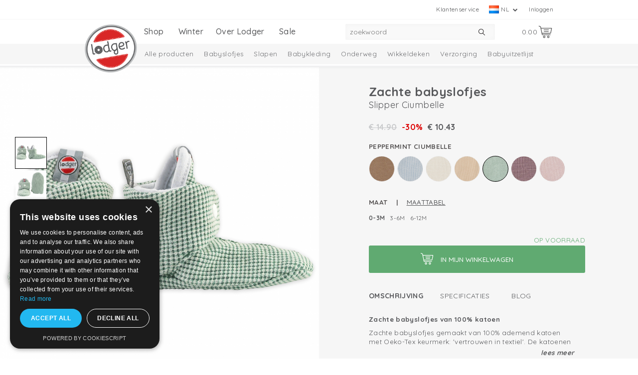

--- FILE ---
content_type: text/html; charset=UTF-8
request_url: https://www.lodger.com/nl-nl/producten/1335,-29685/zachte-babyslofjes
body_size: 21610
content:
<!DOCTYPE html>
<!--[if lt IE 7 ]><html class="ie6 oldie" lang="nl"><![endif]-->
<!--[if IE 7 ]><html class="ie7 oldie" lang="nl"><![endif]-->
<!--[if IE 8 ]><html class="ie8 oldie" lang="nl"><![endif]-->
<!--[if IE 9 ]><html class="ie9" lang="nl"><![endif]-->
<!--[if (gte IE 9)|!(IE)]><!-->
<html lang="nl" class="lang-nl-nl">
<!--<![endif]-->
<head>

<meta charset="utf-8">
<title>Producten - Lodger.com</title>
<meta name="keywords" content="">
<meta name="description" content="De babyproducten van Lodger worden met de grootste zorg ontwikkeld om kinderen optimaal comfort en geborgenheid te bieden voor thuis &eacute;n onderweg.">
<meta name="robots" content="index, follow">
<link rel="shortcut" href="/client/lodger/images/favicon.ico" type="image/x-icon">
<link rel="shortcut icon" href="/client/lodger/images/favicon.ico">
<script src="/cache/bfca5c4a39c2da6075f105d04519d03a27566738.js?v=20251118132251" type="text/javascript"></script><link href="/client/lodger/style/screen.css?v=136" rel="stylesheet" type="text/css" media="screen">
<link href="/client/lodger/style/screen-mobile.css?v=136" rel="stylesheet" type="text/css" media="screen">
<link rel="alternate" hreflang="en" href="https://www.lodger.com/en-nl/products/1335,-29685/soft-baby-slippers">
<link rel="alternate" hreflang="nl" href="https://www.lodger.com/nl-nl/producten/1335,-29685/zachte-babyslofjes">
<link rel="alternate" hreflang="de-at" href="https://www.lodger.com/de-at/products/1335,-29685/weiche-krabbelschuhe">
<link rel="alternate" hreflang="nl-be" href="https://www.lodger.com/nl-be/producten/1335,-29685/zachte-babyslofjes">
<link rel="alternate" hreflang="fr-be" href="https://www.lodger.com/fr-be/products/1335,-29685/chaussons-bebe-doux">
<link rel="alternate" hreflang="en-bg" href="https://www.lodger.com/en-bg/products/1335,-29685/soft-baby-slippers">
<link rel="alternate" hreflang="en-hr" href="https://www.lodger.com/en-hr/products/1335,-29685/soft-baby-slippers">
<link rel="alternate" hreflang="cs-cz" href="https://www.lodger.com/cs-cz/produkty/1335,-29685/m-kke-d-tske-capa-ky">
<link rel="alternate" hreflang="en-dk" href="https://www.lodger.com/en-dk/products/1335,-29685/soft-baby-slippers">
<link rel="alternate" hreflang="de" href="https://www.lodger.com/de-de/produkte/1335,-29685/weiche-krabbelschuhe">
<link rel="alternate" hreflang="en-ee" href="https://www.lodger.com/en-ee/products/1335,-29685/soft-baby-slippers">
<link rel="alternate" hreflang="en-fi" href="https://www.lodger.com/en-fi/products/1335,-29685/soft-baby-slippers">
<link rel="alternate" hreflang="fr" href="https://www.lodger.com/fr-fr/produits/1335,-29685/chaussons-bebe-doux">
<link rel="alternate" hreflang="en-hu" href="https://www.lodger.com/en-hu/products/1335,-29685/soft-baby-slippers">
<link rel="alternate" hreflang="en-ie" href="https://www.lodger.com/en-ie/products/1335,-29685/soft-baby-slippers">
<link rel="alternate" hreflang="en-it" href="https://www.lodger.com/en-it/products/1335,-29685/soft-baby-slippers">
<link rel="alternate" hreflang="en-lv" href="https://www.lodger.com/en-lv/products/1335,-29685/m-kstas-mazu-u-bi-as">
<link rel="alternate" hreflang="en-lt" href="https://www.lodger.com/en-lt/products/1335,-29685/soft-baby-slippers">
<link rel="alternate" hreflang="de-lu" href="https://www.lodger.com/de-lu/products/1335,-29685/weiche-krabbelschuhe">
<link rel="alternate" hreflang="en-pl" href="https://www.lodger.com/en-pl/produkty/1335,-29685/mi-kkie-kapcie-dzieci-ce">
<link rel="alternate" hreflang="de-ch" href="https://www.lodger.com/de-ch/products/1335,-29685/weiche-krabbelschuhe">
<link rel="alternate" hreflang="en-sk" href="https://www.lodger.com/en-sk/products/1335,-29685/soft-baby-slippers">
<link rel="alternate" hreflang="en-si" href="https://www.lodger.com/en-si/products/1335,-29685/soft-baby-slippers">
<link rel="alternate" hreflang="en-es" href="https://www.lodger.com/en-es/products/1335,-29685/soft-baby-slippers">
<link rel="alternate" hreflang="en-se" href="https://www.lodger.com/en-se/products/1335,-29685/soft-baby-slippers">
<link rel="alternate" hreflang="x-default" href="https://www.lodger.com/en-en/products/1335,-29685/soft-baby-slippers">
<link rel="canonical" href="https://www.lodger.com/nl-nl/producten/1335,-29685/zachte-babyslofjes">
<meta property="fb:app_id" content="395231507254233">
<meta property="og:site_name" content="lodger.com">
<meta property="og:type" content="website">
<meta property="og:url" content="https://www.lodger.com/nl-nl/producten/1335,-29685/zachte-babyslofjes">
<meta property="og:title" content="Producten - Lodger.com">
<meta property="og:description" content="De babyproducten van Lodger worden met de grootste zorg ontwikkeld om kinderen optimaal comfort en geborgenheid te bieden voor thuis &eacute;n onderweg.">

	<style type="text/css">
#productDetailWrapper.b2b-product .productImage {
    height: auto;
}
.product-label {
   background-color: initial !important;
}

</style>
	<meta name="viewport" content="width=device-width, initial-scale=1.0"/>
	<meta name="p:domain_verify" content="be20a823a1f8034cfe2d667f34cc83a5"/>
	<meta name="facebook-domain-verification" content="ig9jvwunmptknoy3681gn7atv0mapt" />
	<meta name="google-site-verification" content="a8DpmqotaCvzLGYIyHoLfs2Dc5ocgZ2Sqofo3C_xet4" />
	<link href="https://fonts.googleapis.com/css?family=Quicksand:400,500,700" rel="stylesheet" />
	<link href="https://fonts.googleapis.com/css?family=Rubik" rel="stylesheet" />
	<link rel="stylesheet" href="/client/lodger/style/jquery.bxslider.css" type="text/css"/>
	<link rel="stylesheet" href="/client/lodger/style/jquery-ui.css" type="text/css"/>
	<link rel="icon" href="https://www.lodger.com/favicon.png" type="image/png" />
	<link href="/client/lodger/style/icheck-skins/minimal/grey.css" rel="stylesheet"/>
	<link href="/client/lodger/style/icheck-skins/lodger/blue.css" rel="stylesheet"/>
	<link href="/client/lodger/style/jquery.nouislider.css" rel="stylesheet"/>
	<link href="/client/lodger/style/font-awesome.min.css" rel="stylesheet"/>
	<script src="https://cdn.ravenjs.com/3.17.0/raven.min.js" crossorigin="anonymous"></script>
	<script> Raven.config('https://b28444ecd82e451992b051db76c39618@sentry.io/209204').install(); </script>
	<!-- Facebook Pixel Code --> <script> !function(f,b,e,v,n,t,s) {if(f.fbq)return;n=f.fbq=function(){n.callMethod? n.callMethod.apply(n,arguments):n.queue.push(arguments)}; if(!f._fbq)f._fbq=n;n.push=n;n.loaded=!0;n.version='2.0'; n.queue=[];t=b.createElement(e);t.async=!0; t.src=v;s=b.getElementsByTagName(e)[0]; s.parentNode.insertBefore(t,s)}(window,document,'script', 'https://connect.facebook.net/en_US/fbevents.js'); fbq('init', '315796992235350'); fbq('track', 'PageView'); </script> <noscript> <img height="1" width="1" src="https://www.facebook.com/tr?id=315796992235350&ev=PageView &noscript=1"/> </noscript> <!-- End Facebook Pixel Code -->
	<!-- Google Tag Manager --><script>(function(w,d,s,l,i){w[l]=w[l]||[];w[l].push({'gtm.start':new Date().getTime(),event:'gtm.js'});var f=d.getElementsByTagName(s)[0],j=d.createElement(s),dl=l!='dataLayer'?'&l='+l:'';j.async=true;j.src='https://www.googletagmanager.com/gtm.js?id='+i+dl;f.parentNode.insertBefore(j,f);})(window,document,'script','dataLayer','GTM-NTRS4HB');</script><!-- End Google Tag Manager -->
	<script id="mcjs">!function(c,h,i,m,p){m=c.createElement(h),p=c.getElementsByTagName(h)[0],m.async=1,m.src=i,p.parentNode.insertBefore(m,p)}(document,"script","https://chimpstatic.com/mcjs-connected/js/users/778d1b30dedecc396f8f9630d/8bfc84e908d17383c86d8662f.js");</script>
	<script>var ga_prefix = 'gtm1.';</script>
	<script src="//www.google.com/recaptcha/api.js?onload=onloadCallback&amp;render=explicit">&#160;</script>
	<script src="https://www.google.com/recaptcha/api.js" async defer>&#160;</script>
	<script type="module" src="https://cdn.jsdelivr.net/npm/@friendlycaptcha/sdk@0.1.31/site.min.js" async defer></script>

	<script nomodule src="https://cdn.jsdelivr.net/npm/@friendlycaptcha/sdk@0.1.31/site.compat.min.js" async defer></script>

</head>
<body class="category category-producten">

<div id="topHeaderWrapper" class="scrollBlock" data-event-scope="Header">
    <div id="headerTopWrapper">
        <div class="container header-top-container">
            <div class="sixteen columns">
                <div class="header-top-links">
<div class="top-links">
  <ul>
    <li>
      <a href="https://www.lodger.com/nl-nl/mijn-account">Inloggen</a>
    </li>
  </ul>
</div>

<select id="languageCombobox">
  <option value="#">Verander je land</option>
  <option data-single-label="EN" style="background-image: url(/images/flags-iso/flag_en.png);" value="/en-nl/">English (Netherlands)</option>
  <option data-single-label="AT" style="background-image: url(/images/flags-iso/flag_at.png);" value="/de-at/">Austria</option>
  <option data-single-label="BE" style="background-image: url(/images/flags-iso/flag_be.png);" value="/nl-be/">België</option>
  <option data-single-label="BE" style="background-image: url(/images/flags-iso/flag_be.png);" value="/fr-be/">Belgique</option>
  <option data-single-label="BG" style="background-image: url(/images/flags-iso/flag_bg.png);" value="/en-bg/">Bulgeria</option>
  <option data-single-label="HR" style="background-image: url(/images/flags-iso/flag_hr.png);" value="/en-hr/">Croatia</option>
  <option data-single-label="CZ" style="background-image: url(/images/flags-iso/flag_cz.png);" value="/cs-cz/">Czech Republic</option>
  <option data-single-label="DK" style="background-image: url(/images/flags-iso/flag_dk.png);" value="/en-dk/">Denmark</option>
  <option data-single-label="DE" style="background-image: url(/images/flags-iso/flag_de.png);" value="/de-de/">Deutschland</option>
  <option data-single-label="EE" style="background-image: url(/images/flags-iso/flag_ee.png);" value="/en-ee/">Estonia</option>
  <option data-single-label="FI" style="background-image: url(/images/flags-iso/flag_fi.png);" value="/en-fi/">Finland</option>
  <option data-single-label="FR" style="background-image: url(/images/flags-iso/flag_fr.png);" value="/fr-fr/">France</option>
  <option data-single-label="HU" style="background-image: url(/images/flags-iso/flag_hu.png);" value="/en-hu/">Hungary</option>
  <option data-single-label="IE" style="background-image: url(/images/flags-iso/flag_ie.png);" value="/en-ie/">Ireland</option>
  <option data-single-label="IT" style="background-image: url(/images/flags-iso/flag_it.png);" value="/en-it/">Italy</option>
  <option data-single-label="LV" style="background-image: url(/images/flags-iso/flag_lv.png);" value="/en-lv/">Latvia</option>
  <option data-single-label="LT" style="background-image: url(/images/flags-iso/flag_lt.png);" value="/en-lt/">Lithuania</option>
  <option data-single-label="LU" style="background-image: url(/images/flags-iso/flag_lu.png);" value="/en-lu/">Luxembourg</option>
  <option data-single-label="NL" style="background-image: url(/images/flags-iso/flag_nl.png);" selected="selected" value="/nl-nl/">Nederland</option>
  <option data-single-label="PL" style="background-image: url(/images/flags-iso/flag_pl.png);" value="/en-pl/">Poland</option>
  <option data-single-label="SK" style="background-image: url(/images/flags-iso/flag_sk.png);" value="/en-sk/">Slovakia</option>
  <option data-single-label="SI" style="background-image: url(/images/flags-iso/flag_si.png);" value="/en-si/">Slovenia</option>
  <option data-single-label="ES" style="background-image: url(/images/flags-iso/flag_es.png);" value="/en-es/">Spain</option>
  <option data-single-label="SE" style="background-image: url(/images/flags-iso/flag_se.png);" value="/en-se/">Sweden</option>
  <option data-single-label="CH" style="background-image: url(/images/flags-iso/flag_ch.png);" value="/de-ch/">Schweiz</option>
</select>

<div class="top-links">
  <ul>
    <li>
      <a href="https://www.lodger.com/nl-nl/klantenservice">Klantenservice</a>
    </li>
  </ul>
</div>
</div>            </div>
        </div>
    </div>
    <div id="topElementsWrapper">
        <div class="container">
            <div class="sixteen columns">
                <a href="https://www.lodger.com/nl-nl" class="logo"><img src="/client/lodger/upload/Logo-lodger312x298.png" alt="Logo" title="Lodger.com"></a>                
<div class="shoppingcartSummary">
  <a id="shoppingcartSummary" href="/nl-nl" class="shoppingcart shoppingcart-is-empty">
    <i class="sprite-icon sprite-icon-shopping_cart"> </i>
    <span><span class="sign">€</span>0.00</span>
  </a>
</div>

<div class="searchIcon hidden-desktop" onclick="$('#topElementsWrapper .searchBar').toggleClass('visible'); $('body').toggleClass('searchbar-visible'); $('#topHeaderWrapper').toggleClass('mainmenu-open', false); $('#topElementsWrapper .mainMenu').toggle(false); $('#topElementsWrapper .menuToggle').toggleClass('open', false);">
  <i class="sprite-icon sprite-icon-search">
    
  </i>
</div>
<div class="searchBar">
  <div class="wrapper">
    <form method="get" id="searchForm" action="/nl-nl/zoekresultaten?cms%5Bcm35%5D%5BmoduleID%5D=36">
      <input class="search" type="text" autocomplete="off" placeholder="zoekwoord" name="cms[cm36][queryString]" id="cms_cm36_queryString" onkeyup="$('input[name=&quot;q&quot;]').val(this.value)" value=""/>
      <input type="hidden" name="q" value=""/>
      <input type="hidden" name="cms[cm35][moduleID]" value="36"/>
      <input class="searchSubmit" type="image" name="searchSubmit" src="/client/lodger/images/search-submit.png?_=2"/>
    </form>
  </div>
</div>

<div class="menuToggle hidden-desktop">
  <i class="sprite-icon sprite-icon-mobile_menu">
    
  </i>
</div>
<div class="mainMenu">
  <div class="container">
    <div class="row mobile-menu-header hidden-desktop">
      <div class="one-third mobile-menu-location">
        <div class="mobile-language-selector-label">Locatie</div>
        <div class="mobile-language-selector">
          <img alt="Flag" class="mobile-language-selector-flag" src="/images/flags-iso/flag_nl.png"/>
          <span class="mobile-language-selector-lang">nl</span>
        </div>
      </div>
      <div class="one-third  mobile-menu-link">
        <a href="/waar-te-koop">Waar te koop?</a>
      </div>
      <div class="one-third mobile-menu-link">
        <a href="/login">Login</a>
      </div>
    </div>
    <div class="row">
      <nav>
        <ul>
          <li id="main-li-7" class="shop first-child "><a href="https://www.lodger.com/nl-nl/producten/alle-producten"><span>Shop</span><span class="toggle"> </span></a><ul><li class="item421 firstChild"><a href="https://www.lodger.com/nl-nl/producten/alle-producten">Alle producten</a></li><li class="item648"><a href="https://www.lodger.com/nl-nl/producten/babyslofjes">Babyslofjes</a><ul><li class="item672 firstChild"><a href="https://www.lodger.com/nl-nl/producten/babyslofjes/newborn-slofjes">Newborn slofjes</a></li><li class="item691"><a href="https://www.lodger.com/nl-nl/producten/babyslofjes/wollen-babyslofjes">Wollen babyslofjes</a></li><li class="item459"><a href="https://www.lodger.com/nl-nl/producten/babyslofjes/babyslofjes-leer">Babyslofjes leer</a></li><li class="item201"><a href="https://www.lodger.com/nl-nl/producten/babyslofjes/babyslofjes-fleece">Babyslofjes fleece</a></li><li class="item205"><a href="https://www.lodger.com/nl-nl/producten/babyslofjes/babyslofjes-katoen">Babyslofjes katoen</a></li><li class="item525 lastChild"><a href="https://www.lodger.com/nl-nl/producten/babyslofjes/baby-skislofjes">Baby skislofjes</a></li></ul></li><li class="item472"><a href="https://www.lodger.com/nl-nl/producten/slapen">Slapen</a><ul><li class="item506 firstChild"><a href="https://www.lodger.com/nl-nl/producten/slapen/alle-slaapzakken">Alle slaapzakken</a></li><li class="item620"><a href="https://www.lodger.com/nl-nl/producten/slapen/slaapzak-afritsbare-mouwen">Slaapzak afritsbare mouwen</a></li><li class="item624"><a href="https://www.lodger.com/nl-nl/producten/slapen/4-seizoenen-slaapzak">4 seizoenen slaapzak</a></li><li class="item33"><a href="https://www.lodger.com/nl-nl/producten/slapen/baby-slaapzak">Baby slaapzak</a></li><li class="item167"><a href="https://www.lodger.com/nl-nl/producten/slapen/inbakerslaapzak">Inbakerslaapzak </a></li><li class="item169"><a href="https://www.lodger.com/nl-nl/producten/slapen/newborn-slaapzak">Newborn slaapzak</a></li><li class="item638"><a href="https://www.lodger.com/nl-nl/producten/slapen/pyjama">Pyjama</a></li><li class="item179"><a href="https://www.lodger.com/nl-nl/producten/slapen/hoeslakens">Hoeslakens</a></li><li class="item173"><a href="https://www.lodger.com/nl-nl/producten/slapen/hydrofiele-slaapzak">Hydrofiele slaapzak</a></li><li class="item187"><a href="https://www.lodger.com/nl-nl/producten/slapen/babydekens">Babydekens</a></li><li class="item478 lastChild"><a href="https://www.lodger.com/nl-nl/producten/slapen/knuffeldoekjes">Knuffeldoekjes</a></li></ul></li><li class="item36"><a href="https://www.lodger.com/nl-nl/producten/babykleding">Babykleding</a><ul><li class="item632 firstChild"><a href="https://www.lodger.com/nl-nl/producten/babykleding/baby-muts">Baby muts </a><ul><li class="item633 firstChild"><a href="https://www.lodger.com/nl-nl/producten/babykleding/baby-muts/baby-beanie">Baby beanie</a></li><li class="item634"><a href="https://www.lodger.com/nl-nl/producten/babykleding/baby-muts/baby-wintermuts">Baby wintermuts</a></li><li class="item668 lastChild"><a href="https://www.lodger.com/nl-nl/producten/babykleding/baby-muts/wollen-muts">Wollen muts</a></li></ul></li><li class="item601"><a href="https://www.lodger.com/nl-nl/producten/babykleding/overslagrompers">Overslagrompers</a></li><li class="item507"><a href="https://www.lodger.com/nl-nl/producten/babykleding/overslagromper-korte-mouw">Overslagromper korte mouw</a></li><li class="item532"><a href="https://www.lodger.com/nl-nl/producten/babykleding/overslagromper-lange-mouw">Overslagromper lange mouw</a></li><li class="item635"><a href="https://www.lodger.com/nl-nl/producten/babykleding/krabwantjes">Krabwantjes</a></li><li class="item640"><a href="https://www.lodger.com/nl-nl/producten/babykleding/bijpassende-sets">Bijpassende sets</a></li><li class="item603"><a href="https://www.lodger.com/nl-nl/producten/babykleding/boxpakje">Boxpakje</a></li><li class="item641"><a href="https://www.lodger.com/nl-nl/producten/babykleding/baby-overslag-shirt">Baby overslag shirt</a></li><li class="item642"><a href="https://www.lodger.com/nl-nl/producten/babykleding/babybroek">Babybroek</a></li><li class="item692"><a href="https://www.lodger.com/nl-nl/producten/babykleding/buitenpakken">Buitenpakken</a></li><li class="item305"><a href="https://www.lodger.com/nl-nl/producten/babykleding/skipak">Skipak</a></li><li class="item343 lastChild"><a href="https://www.lodger.com/nl-nl/producten/babykleding/mutsen-sjaals-en-wantjes">Mutsen, sjaals en wantjes</a></li></ul></li><li class="item32"><a href="https://www.lodger.com/nl-nl/producten/onderweg">Onderweg</a><ul><li class="item165 firstChild"><a href="https://www.lodger.com/nl-nl/producten/onderweg/voetenzak">Voetenzak</a></li><li class="item307"><a href="https://www.lodger.com/nl-nl/producten/onderweg/voetenzak-maxi-cosi">Voetenzak maxi cosi</a></li><li class="item143 lastChild"><a href="https://www.lodger.com/nl-nl/producten/onderweg/handwarmer">Handwarmer</a></li></ul></li><li class="item22"><a href="https://www.lodger.com/nl-nl/producten/wikkeldeken">Wikkeldeken</a><ul><li class="item221 firstChild lastChild"><a href="https://www.lodger.com/nl-nl/producten/wikkeldeken/wikkeldeken-autostoel">Wikkeldeken autostoel</a></li></ul></li><li class="item35"><a href="https://www.lodger.com/nl-nl/producten/verzorging">Verzorging</a><ul><li class="item185 firstChild"><a href="https://www.lodger.com/nl-nl/producten/verzorging/hydrofiele-doeken"> Hydrofiele doeken</a><ul><li class="item502 firstChild"><a href="https://www.lodger.com/nl-nl/producten/verzorging/hydrofiele-doeken/swaddle-70x70-cm">Swaddle 70x70 cm</a></li><li class="item503 lastChild"><a href="https://www.lodger.com/nl-nl/producten/verzorging/hydrofiele-doeken/swaddle-110x110">Swaddle 110x110</a></li></ul></li><li class="item373 lastChild"><a href="https://www.lodger.com/nl-nl/producten/verzorging/swaddle-clips">Swaddle Clips</a></li></ul></li><li class="item631"><a href="https://www.lodger.com/nl-nl/babyuitzetlijst">Babyuitzetlijst</a></li><li class="item621"><a href="https://www.lodger.com/nl-nl/producten/cadeausets">Cadeausets</a></li><li class="item617"><a href="https://www.lodger.com/nl-nl/producten/ciumbelle-collectie">Ciumbelle Collectie</a></li><li class="item709 lastChild"><a href="https://www.lodger.com/nl-nl/producten/melange-collectie">Melange Collectie</a></li></ul></li>
          <li id="main-li-52738" class="winter ">
            <a href="https://www.lodger.com/nl-nl/producten/winter">
              <span>Winter</span>
            </a>
          </li>
          <li id="main-li-1" class="over-lodger "><a href="https://www.lodger.com/nl-nl/over-lodger"><span>Over Lodger</span><span class="toggle"> </span></a><ul><li class="item40 firstChild"><a href="https://www.lodger.com/nl-nl/over-lodger/techniek-en-kwaliteit">Techniek en kwaliteit</a><ul><li class="item703 firstChild"><a href="https://www.lodger.com/nl-nl/over-lodger/techniek-en-kwaliteit/wasgids-katoen">Wasgids katoen</a></li><li class="item704"><a href="https://www.lodger.com/nl-nl/over-lodger/techniek-en-kwaliteit/wasgids-wol">Wasgids wol</a></li><li class="item705"><a href="https://www.lodger.com/nl-nl/over-lodger/techniek-en-kwaliteit/wasgids-fleece">Wasgids fleece</a></li><li class="item706 lastChild"><a href="https://www.lodger.com/nl-nl/over-lodger/techniek-en-kwaliteit/wasgids-taslon">Wasgids taslon</a></li></ul></li><li class="item369"><a href="https://www.lodger.com/nl-nl/blog">Blog</a><ul><li class="item572 firstChild"><a href="https://www.lodger.com/nl-nl/over-lodger/blog/pasgeboren-baby">Pasgeboren baby</a></li><li class="item569"><a href="https://www.lodger.com/nl-nl/over-lodger/blog/slapen-baby">Slapen baby</a></li><li class="item570"><a href="https://www.lodger.com/nl-nl/over-lodger/blog/onderweg-met-je-baby">Onderweg met je baby</a></li><li class="item571"><a href="https://www.lodger.com/nl-nl/over-lodger/blog/babykamer-verzorging">Babykamer & verzorging</a></li><li class="item573"><a href="https://www.lodger.com/nl-nl/over-lodger/blog/babyslofjes-leren-lopen">Babyslofjes & leren lopen</a></li><li class="item574"><a href="https://www.lodger.com/nl-nl/over-lodger/blog/babykleding">Babykleding</a></li><li class="item599"><a href="https://www.lodger.com/nl-nl/over-lodger/blog/inspiratie">Inspiratie</a></li><li class="item590"><a href="https://www.lodger.com/nl-nl/over-lodger/blog/materialen">Materialen</a></li><li class="item669 lastChild"><a href="https://www.lodger.com/nl-nl/about-lodger/blog/baby-essentials">Baby Essentials</a></li></ul></li><li class="item535"><a href="https://www.lodger.com/nl-nl/klantenservice">Klantenservice</a><ul><li class="item537 firstChild"><a href="https://www.lodger.com/nl-nl/over-lodger/klantenservice/bestellen-betalen">Bestellen & Betalen</a></li><li class="item538"><a href="https://www.lodger.com/nl-nl/over-lodger/klantenservice/verzenden-bezorgen">Verzenden & Bezorgen</a></li><li class="item539"><a href="https://www.lodger.com/nl-nl/over-lodger/klantenservice/retourneren">Retourneren</a></li><li class="item540"><a href="https://www.lodger.com/nl-nl/over-lodger/klantenservice/klachten-contact">Klachten & Contact</a></li><li class="item548 lastChild"><a href="https://www.lodger.com/nl-nl/over-lodger/klantenservice/producten">Producten</a></li></ul></li><li class="item549"><a href="https://www.lodger.com/nl-nl/over-lodger/information-center">Information Center</a><ul><li class="item556 firstChild"><a href="https://www.lodger.com/nl-nl/over-lodger/information-center/pasgeboren-baby">Pasgeboren baby</a></li><li class="item550"><a href="https://www.lodger.com/nl-nl/over-lodger/information-center/slapen-baby">Slapen baby</a><ul><li class="item565 firstChild lastChild"><a href="https://www.lodger.com/nl-nl/over-lodger/information-center/slapen-baby/baby-slaapzakken">Baby slaapzakken</a></li></ul></li><li class="item557"><a href="https://www.lodger.com/nl-nl/over-lodger/information-center/babykamer-verzorging">Babykamer & Verzorging</a></li><li class="item558"><a href="https://www.lodger.com/nl-nl/over-lodger/information-center/onderweg-met-je-baby">Onderweg met je baby</a><ul><li class="item566 firstChild"><a href="https://www.lodger.com/nl-nl/over-lodger/information-center/onderweg-met-je-baby/alles-over-draagdoeken">Alles over draagdoeken</a></li><li class="item567 lastChild"><a href="https://www.lodger.com/nl-nl/over-lodger/information-center/onderweg-met-je-baby/alles-over-voetenzakken">Alles over voetenzakken</a></li></ul></li><li class="item559"><a href="https://www.lodger.com/nl-nl/over-lodger/information-center/babyslofjes-leren-lopen">Babyslofjes & leren lopen</a></li><li class="item560"><a href="https://www.lodger.com/nl-nl/over-lodger/information-center/baby-ongemakken">Baby ongemakken</a></li><li class="item561"><a href="https://www.lodger.com/nl-nl/over-lodger/information-center/belangrijke-momenten">Belangrijke momenten</a></li><li class="item562"><a href="https://www.lodger.com/nl-nl/over-lodger/information-center/baby-maattabellen">Baby maattabellen</a></li><li class="item563"><a href="https://www.lodger.com/nl-nl/over-lodger/information-center/materialen-van-babyproducten">Materialen van babyproducten</a></li><li class="item564 lastChild"><a href="https://www.lodger.com/nl-nl/over-lodger/information-center/handige-downloads">Handige downloads</a></li></ul></li><li class="item18 lastChild"><a href="https://www.lodger.com/nl-nl/waar-te-koop">Waar te koop?</a></li></ul></li>
          <li id="main-li-41547" class="sale last-child "><a href="https://www.lodger.com/nl-nl/sale"><span>Sale</span><span class="toggle"> </span></a><ul><li class="item269 firstChild"><a href="https://www.lodger.com/nl-nl/sale/babykleding">Babykleding</a><ul><li class="item490 firstChild"><a href="https://www.lodger.com/nl-nl/sale/babykleding/rompertjes">Rompertjes</a></li><li class="item711"><a href="https://www.lodger.com/nl-nl/sale/babykleding/babybroekjes">Babybroekjes</a></li><li class="item664"><a href="https://www.lodger.com/nl-nl/sale/babykleding/boxpakjes">Boxpakjes</a></li><li class="item313 lastChild"><a href="https://www.lodger.com/nl-nl/sale/babykleding/skipak">Skipak</a></li></ul></li><li class="item259"><a href="https://www.lodger.com/nl-nl/sale/wikkeldeken">Wikkeldeken</a></li><li class="item357"><a href="https://www.lodger.com/nl-nl/sale/babyslofjes">Babyslofjes</a></li><li class="item281"><a href="https://www.lodger.com/nl-nl/sale/slapen">Slapen</a><ul><li class="item265 firstChild"><a href="https://www.lodger.com/nl-nl/sale/slapen/slaapzakken">Slaapzakken</a></li><li class="item710"><a href="https://www.lodger.com/nl-nl/sale/slapen/welke-slaapzak-past-bij-jou">Welke slaapzak past bij jou? </a></li><li class="item699"><a href="https://www.lodger.com/nl-nl/sale/slapen/pyjamas-kinderen">Pyjamas kinderen</a></li><li class="item683 lastChild"><a href="https://www.lodger.com/nl-nl/sale/slapen/babydekens">Babydekens </a></li></ul></li><li class="item331"><a href="https://www.lodger.com/nl-nl/sale/baby-accessoires">Baby accessoires</a></li><li class="item267"><a href="https://www.lodger.com/nl-nl/sale/verzorging">Verzorging</a><ul><li class="item552 firstChild"><a href="https://www.lodger.com/nl-nl/sale/verzorging/hydrofiele-doeken">Hydrofiele doeken</a></li><li class="item466"><a href="https://www.lodger.com/nl-nl/sale/verzorging/aankleedkussenhoezen">Aankleedkussenhoezen</a></li><li class="item279 lastChild"><a href="https://www.lodger.com/nl-nl/sale/verzorging/knuffels-en-knuffeldoekjes">Knuffels en knuffeldoekjes</a></li></ul></li><li class="item465"><a href="https://www.lodger.com/nl-nl/sale/babykamer">Babykamer</a><ul><li class="item470 firstChild"><a href="https://www.lodger.com/nl-nl/sale/babykamer/hoeslakens">Hoeslakens</a></li><li class="item527 lastChild"><a href="https://www.lodger.com/nl-nl/sale/babykamer/babydekens">Babydekens</a></li></ul></li><li class="item491 lastChild"><a href="https://www.lodger.com/nl-nl/sale/onderweg">Onderweg</a><ul><li class="item271 firstChild lastChild"><a href="https://www.lodger.com/nl-nl/sale/onderweg/voetenzak-handwarmer">Voetenzak & handwarmer</a></li></ul></li></ul></li>
        </ul>
      </nav>
    </div>
  </div>
</div>
            </div>
        </div>
    </div>
    <div id="submenuContainer" class="hidden-phone">
        <div class="subcategoriesContainer">
<ul class="subcategories"><li class="item421 firstChild restricted"><a href="https://www.lodger.com/nl-nl/producten/alle-producten">Alle producten</a></li><li class="item648 restricted"><a href="https://www.lodger.com/nl-nl/producten/babyslofjes">Babyslofjes</a><ul><li class="item672 firstChild restricted"><a href="https://www.lodger.com/nl-nl/producten/babyslofjes/newborn-slofjes">Newborn slofjes</a></li><li class="item691 restricted"><a href="https://www.lodger.com/nl-nl/producten/babyslofjes/wollen-babyslofjes">Wollen babyslofjes</a></li><li class="item459 restricted"><a href="https://www.lodger.com/nl-nl/producten/babyslofjes/babyslofjes-leer">Babyslofjes leer</a></li><li class="item201 restricted"><a href="https://www.lodger.com/nl-nl/producten/babyslofjes/babyslofjes-fleece">Babyslofjes fleece</a></li><li class="item205 restricted"><a href="https://www.lodger.com/nl-nl/producten/babyslofjes/babyslofjes-katoen">Babyslofjes katoen</a></li><li class="item525 lastChild restricted"><a href="https://www.lodger.com/nl-nl/producten/babyslofjes/baby-skislofjes">Baby skislofjes</a></li></ul></li><li class="item472 restricted"><a href="https://www.lodger.com/nl-nl/producten/slapen">Slapen</a><ul><li class="item506 firstChild restricted"><a href="https://www.lodger.com/nl-nl/producten/slapen/alle-slaapzakken">Alle slaapzakken</a></li><li class="item620 restricted"><a href="https://www.lodger.com/nl-nl/producten/slapen/slaapzak-afritsbare-mouwen">Slaapzak afritsbare mouwen</a></li><li class="item624 restricted"><a href="https://www.lodger.com/nl-nl/producten/slapen/4-seizoenen-slaapzak">4 seizoenen slaapzak</a></li><li class="item33 restricted"><a href="https://www.lodger.com/nl-nl/producten/slapen/baby-slaapzak">Baby slaapzak</a></li><li class="item167 restricted"><a href="https://www.lodger.com/nl-nl/producten/slapen/inbakerslaapzak">Inbakerslaapzak </a></li><li class="item169 restricted"><a href="https://www.lodger.com/nl-nl/producten/slapen/newborn-slaapzak">Newborn slaapzak</a></li><li class="item638 restricted"><a href="https://www.lodger.com/nl-nl/producten/slapen/pyjama">Pyjama</a></li><li class="item179 restricted"><a href="https://www.lodger.com/nl-nl/producten/slapen/hoeslakens">Hoeslakens</a></li><li class="item173 restricted"><a href="https://www.lodger.com/nl-nl/producten/slapen/hydrofiele-slaapzak">Hydrofiele slaapzak</a></li><li class="item187 restricted"><a href="https://www.lodger.com/nl-nl/producten/slapen/babydekens">Babydekens</a></li><li class="item478 lastChild restricted"><a href="https://www.lodger.com/nl-nl/producten/slapen/knuffeldoekjes">Knuffeldoekjes</a></li></ul></li><li class="item36 restricted"><a href="https://www.lodger.com/nl-nl/producten/babykleding">Babykleding</a><ul><li class="item632 firstChild restricted"><a href="https://www.lodger.com/nl-nl/producten/babykleding/baby-muts">Baby muts </a><ul><li class="item633 firstChild restricted"><a href="https://www.lodger.com/nl-nl/producten/babykleding/baby-muts/baby-beanie">Baby beanie</a></li><li class="item634 restricted"><a href="https://www.lodger.com/nl-nl/producten/babykleding/baby-muts/baby-wintermuts">Baby wintermuts</a></li><li class="item668 lastChild restricted"><a href="https://www.lodger.com/nl-nl/producten/babykleding/baby-muts/wollen-muts">Wollen muts</a></li></ul></li><li class="item601 restricted"><a href="https://www.lodger.com/nl-nl/producten/babykleding/overslagrompers">Overslagrompers</a></li><li class="item507 restricted"><a href="https://www.lodger.com/nl-nl/producten/babykleding/overslagromper-korte-mouw">Overslagromper korte mouw</a></li><li class="item532 restricted"><a href="https://www.lodger.com/nl-nl/producten/babykleding/overslagromper-lange-mouw">Overslagromper lange mouw</a></li><li class="item635 restricted"><a href="https://www.lodger.com/nl-nl/producten/babykleding/krabwantjes">Krabwantjes</a></li><li class="item640 restricted"><a href="https://www.lodger.com/nl-nl/producten/babykleding/bijpassende-sets">Bijpassende sets</a></li><li class="item603 restricted"><a href="https://www.lodger.com/nl-nl/producten/babykleding/boxpakje">Boxpakje</a></li><li class="item641 restricted"><a href="https://www.lodger.com/nl-nl/producten/babykleding/baby-overslag-shirt">Baby overslag shirt</a></li><li class="item642 restricted"><a href="https://www.lodger.com/nl-nl/producten/babykleding/babybroek">Babybroek</a></li><li class="item692 restricted"><a href="https://www.lodger.com/nl-nl/producten/babykleding/buitenpakken">Buitenpakken</a></li><li class="item305 restricted"><a href="https://www.lodger.com/nl-nl/producten/babykleding/skipak">Skipak</a></li><li class="item343 lastChild restricted"><a href="https://www.lodger.com/nl-nl/producten/babykleding/mutsen-sjaals-en-wantjes">Mutsen, sjaals en wantjes</a></li></ul></li><li class="item32 restricted"><a href="https://www.lodger.com/nl-nl/producten/onderweg">Onderweg</a><ul><li class="item165 firstChild restricted"><a href="https://www.lodger.com/nl-nl/producten/onderweg/voetenzak">Voetenzak</a></li><li class="item307 restricted"><a href="https://www.lodger.com/nl-nl/producten/onderweg/voetenzak-maxi-cosi">Voetenzak maxi cosi</a></li><li class="item143 lastChild restricted"><a href="https://www.lodger.com/nl-nl/producten/onderweg/handwarmer">Handwarmer</a></li></ul></li><li class="item22 restricted"><a href="https://www.lodger.com/nl-nl/producten/wikkeldeken">Wikkeldeken</a><ul><li class="item221 firstChild lastChild restricted"><a href="https://www.lodger.com/nl-nl/producten/wikkeldeken/wikkeldeken-autostoel">Wikkeldeken autostoel</a></li></ul></li><li class="item35 restricted"><a href="https://www.lodger.com/nl-nl/producten/verzorging">Verzorging</a><ul><li class="item185 firstChild restricted"><a href="https://www.lodger.com/nl-nl/producten/verzorging/hydrofiele-doeken"> Hydrofiele doeken</a><ul><li class="item502 firstChild restricted"><a href="https://www.lodger.com/nl-nl/producten/verzorging/hydrofiele-doeken/swaddle-70x70-cm">Swaddle 70x70 cm</a></li><li class="item503 lastChild restricted"><a href="https://www.lodger.com/nl-nl/producten/verzorging/hydrofiele-doeken/swaddle-110x110">Swaddle 110x110</a></li></ul></li><li class="item373 lastChild restricted"><a href="https://www.lodger.com/nl-nl/producten/verzorging/swaddle-clips">Swaddle Clips</a></li></ul></li><li class="item631 restricted"><a href="https://www.lodger.com/nl-nl/babyuitzetlijst">Babyuitzetlijst</a></li><li class="item621 restricted"><a href="https://www.lodger.com/nl-nl/producten/cadeausets">Cadeausets</a></li><li class="item617 restricted"><a href="https://www.lodger.com/nl-nl/producten/ciumbelle-collectie">Ciumbelle Collectie</a></li><li class="item709 lastChild restricted"><a href="https://www.lodger.com/nl-nl/producten/melange-collectie">Melange Collectie</a></li></ul></div>
        <div class="shade"></div>
    </div>
</div>

<div id="headerContent">
	<div class="headerImageWrapper">
            </div>
    <!-- No modules in this block --></div>


<script src="https://cdn.jsdelivr.net/npm/@fancyapps/ui@4.0/dist/fancybox.umd.js"/>
<script type="text/javascript" src="/client/lodger/javascript/jquery.bxslider.min.js"> </script>
<script type="text/javascript" src="/client/lodger/javascript/jquery.easytabs.min.js"> </script>
<script type="text/javascript" src="/client/lodger/javascript/owl.carousel.min.js"> </script>
<link rel="stylesheet" href="/client/lodger/style/owl.carousel.min.css" type="text/css"/>
<link rel="stylesheet" href="/client/lodger/style/owl.theme.default.min.css" type="text/css"/>
<link rel="stylesheet" href="https://cdn.jsdelivr.net/npm/@fancyapps/ui@4.0/dist/fancybox.css"/>
<div id="ecommerce-added-to-cart-popup">
  <span data-modal="close">
    <i class="fa fa-fw fa-times"> </i>
  </span>
  <p class="ecommerce-added-to-cart-popup-text">Dit artikel is toegevoegd aan je winkelwagen</p>
  <a class="button-submit button-green" rel="order" href="https://www.lodger.com/nl-nl/shop/winkelwagen">Bekijk winkelwagen</a>
</div>
<div id="productDetailWrapper">
  <div class="container" itemscope="itemscope" itemtype="http://schema.org/Product">
    <div class="nine columns">
      <ul class="additional-images hidden-phone">
        <li class="selected" data-image="/client/lodger/upload/articles/slipper/SL11.1.06.003_ciumbelle/.thumbs/8719033399853_1_SL11.1.06.003_104 Peppermint.jpg.950x0.scale.ffffff.jpg">
          <img alt="" src="/client/lodger/upload/articles/slipper/SL11.1.06.003_ciumbelle/.thumbs/8719033399853_1_SL11.1.06.003_104 Peppermint.jpg.124x124.zoom.png"/>
        </li>
        <li data-image="/client/lodger/upload/articles/slipper/SL11.1.06.003_ciumbelle/.thumbs/8719033399853_2_SL11.1.06.003_104 Peppermint.jpg.950x0.scale.ffffff.jpg">
          <img alt="" src="/client/lodger/upload/articles/slipper/SL11.1.06.003_ciumbelle/.thumbs/8719033399853_2_SL11.1.06.003_104 Peppermint.jpg.124x124.zoom.png"/>
        </li>
        <li data-image="/client/lodger/upload/articles/slipper/SL11.1.06.003_ciumbelle/.thumbs/8719033399853_4_SL11.1.06.003_104 Peppermint.jpg.950x0.scale.ffffff.jpg">
          <img alt="" src="/client/lodger/upload/articles/slipper/SL11.1.06.003_ciumbelle/.thumbs/8719033399853_4_SL11.1.06.003_104 Peppermint.jpg.124x124.zoom.png"/>
        </li>
      </ul>
      <div class="productImage hidden-phone" id="productImage">
        <a href="/client/lodger/upload/articles/slipper/SL11.1.06.003_ciumbelle/8719033399853_1_SL11.1.06.003_104 Peppermint.jpg">
          <img class="large-image" itemprop="image" alt="" src="/client/lodger/upload/articles/slipper/SL11.1.06.003_ciumbelle/.thumbs/8719033399853_1_SL11.1.06.003_104 Peppermint.jpg.950x0.scale.ffffff.jpg"/>
        </a>
        <a href="/client/lodger/upload/articles/slipper/SL11.1.06.003_ciumbelle/8719033399853_2_SL11.1.06.003_104 Peppermint.jpg">
          <img class="large-image" itemprop="image" alt="" src="/client/lodger/upload/articles/slipper/SL11.1.06.003_ciumbelle/.thumbs/8719033399853_2_SL11.1.06.003_104 Peppermint.jpg.950x0.scale.ffffff.jpg"/>
        </a>
        <a href="/client/lodger/upload/articles/slipper/SL11.1.06.003_ciumbelle/8719033399853_4_SL11.1.06.003_104 Peppermint.jpg">
          <img class="large-image" itemprop="image" alt="" src="/client/lodger/upload/articles/slipper/SL11.1.06.003_ciumbelle/.thumbs/8719033399853_4_SL11.1.06.003_104 Peppermint.jpg.950x0.scale.ffffff.jpg"/>
        </a>
      </div>
      <div class="productImage visible-phone" id="productImagePhone">
        <div class="slider-images owl-carousel owl-theme">
          <a class="item" href="/client/lodger/upload/articles/slipper/SL11.1.06.003_ciumbelle/8719033399853_1_SL11.1.06.003_104 Peppermint.jpg">
            <img alt="" src="/client/lodger/upload/articles/slipper/SL11.1.06.003_ciumbelle/.thumbs/8719033399853_1_SL11.1.06.003_104 Peppermint.jpg.750x750.fill.ffffff.jpg"/>
          </a>
          <a class="item" href="/client/lodger/upload/articles/slipper/SL11.1.06.003_ciumbelle/8719033399853_2_SL11.1.06.003_104 Peppermint.jpg">
            <img alt="" src="/client/lodger/upload/articles/slipper/SL11.1.06.003_ciumbelle/.thumbs/8719033399853_2_SL11.1.06.003_104 Peppermint.jpg.750x750.fill.ffffff.jpg"/>
          </a>
          <a class="item" href="/client/lodger/upload/articles/slipper/SL11.1.06.003_ciumbelle/8719033399853_4_SL11.1.06.003_104 Peppermint.jpg">
            <img alt="" src="/client/lodger/upload/articles/slipper/SL11.1.06.003_ciumbelle/.thumbs/8719033399853_4_SL11.1.06.003_104 Peppermint.jpg.750x750.fill.ffffff.jpg"/>
          </a>
        </div>
      </div>
      <div class="productColors" style="display: none;">
        <ul id="extraImagesSlider" style="display: none;">
          <li data-image-id="22938" data-color="Ivory ciumbelle">
            <a rel="shopsubphoto" title="Ivory ciumbelle" href="https://www.lodger.com/nl-nl/producten/1335,-24492/zachte-babyslofjes" onclick="cms.modules.ecommerce.overview.loadProductDetails('https://www.lodger.com/nl-nl/producten/1335,-24492/zachte-babyslofjes',24492,1335, 'productInformation', this); return false;">
              <img alt="Extra productafbeeldingen" src="/client/lodger/upload/articles/slipper/SL11.1.06.003_ciumbelle/.thumbs/8719033391079_0_SL11.1.06.003_069-Ivory.jpg.80x80.zoom.ffffff.jpg" data-image="/client/lodger/upload/articles/slipper/SL11.1.06.003_ciumbelle/.thumbs/8719033391079_0_SL11.1.06.003_069-Ivory.jpg.365x365.zoom.ffffff.jpg" data-zoom-image="/client/lodger/upload/articles/slipper/SL11.1.06.003_ciumbelle/.thumbs/8719033391079_0_SL11.1.06.003_069-Ivory.jpg.800x800.zoom.ffffff.jpg"/>
            </a>
          </li>
          <li data-image-id="32878" data-color="Cloud dancer ciumbelle">
            <a rel="shopsubphoto" title="Cloud dancer ciumbelle" href="https://www.lodger.com/nl-nl/producten/1335,-29667/zachte-babyslofjes" onclick="cms.modules.ecommerce.overview.loadProductDetails('https://www.lodger.com/nl-nl/producten/1335,-29667/zachte-babyslofjes',29667,1335, 'productInformation', this); return false;">
              <img alt="Extra productafbeeldingen" src="/client/lodger/upload/articles/slipper/SL11.1.06.003_ciumbelle/.thumbs/8719033399761_1_SL11.1.06.003_101 Cloud dancer.jpg.80x80.zoom.ffffff.jpg" data-image="/client/lodger/upload/articles/slipper/SL11.1.06.003_ciumbelle/.thumbs/8719033399761_1_SL11.1.06.003_101 Cloud dancer.jpg.365x365.zoom.ffffff.jpg" data-zoom-image="/client/lodger/upload/articles/slipper/SL11.1.06.003_ciumbelle/.thumbs/8719033399761_1_SL11.1.06.003_101 Cloud dancer.jpg.800x800.zoom.ffffff.jpg"/>
            </a>
          </li>
          <li data-image-id="32909" data-color="Tan ciumbelle">
            <a rel="shopsubphoto" title="Tan ciumbelle" href="https://www.lodger.com/nl-nl/producten/1335,-29679/zachte-babyslofjes" onclick="cms.modules.ecommerce.overview.loadProductDetails('https://www.lodger.com/nl-nl/producten/1335,-29679/zachte-babyslofjes',29679,1335, 'productInformation', this); return false;">
              <img alt="Extra productafbeeldingen" src="/client/lodger/upload/articles/slipper/SL11.1.06.003_ciumbelle/.thumbs/8719033399822_1_SL11.1.06.003_103 Tan.jpg.80x80.zoom.ffffff.jpg" data-image="/client/lodger/upload/articles/slipper/SL11.1.06.003_ciumbelle/.thumbs/8719033399822_1_SL11.1.06.003_103 Tan.jpg.365x365.zoom.ffffff.jpg" data-zoom-image="/client/lodger/upload/articles/slipper/SL11.1.06.003_ciumbelle/.thumbs/8719033399822_1_SL11.1.06.003_103 Tan.jpg.800x800.zoom.ffffff.jpg"/>
            </a>
          </li>
          <li data-image-id="32924" data-color="Peppermint ciumbelle">
            <a rel="shopsubphoto" title="Peppermint ciumbelle" href="https://www.lodger.com/nl-nl/producten/1335,-29685/zachte-babyslofjes" onclick="cms.modules.ecommerce.overview.loadProductDetails('https://www.lodger.com/nl-nl/producten/1335,-29685/zachte-babyslofjes',29685,1335, 'productInformation', this); return false;">
              <img alt="Extra productafbeeldingen" src="/client/lodger/upload/articles/slipper/SL11.1.06.003_ciumbelle/.thumbs/8719033399853_1_SL11.1.06.003_104 Peppermint.jpg.80x80.zoom.ffffff.jpg" data-image="/client/lodger/upload/articles/slipper/SL11.1.06.003_ciumbelle/.thumbs/8719033399853_1_SL11.1.06.003_104 Peppermint.jpg.365x365.zoom.ffffff.jpg" data-zoom-image="/client/lodger/upload/articles/slipper/SL11.1.06.003_ciumbelle/.thumbs/8719033399853_1_SL11.1.06.003_104 Peppermint.jpg.800x800.zoom.ffffff.jpg"/>
            </a>
          </li>
          <li data-image-id="47374" data-color="Rose Ciumbelle">
            <a rel="shopsubphoto" title="Rose Ciumbelle" href="https://www.lodger.com/nl-nl/producten/1335,-38858/zachte-babyslofjes" onclick="cms.modules.ecommerce.overview.loadProductDetails('https://www.lodger.com/nl-nl/producten/1335,-38858/zachte-babyslofjes',38858,1335, 'productInformation', this); return false;">
              <img alt="Extra productafbeeldingen" src="/client/lodger/upload/articles/slipper/SL11.1.06.003_ciumbelle/.thumbs/8719033416550_3_SL11.1.06.003_107 Rose.jpg.80x80.zoom.ffffff.jpg" data-image="/client/lodger/upload/articles/slipper/SL11.1.06.003_ciumbelle/.thumbs/8719033416550_3_SL11.1.06.003_107 Rose.jpg.365x365.zoom.ffffff.jpg" data-zoom-image="/client/lodger/upload/articles/slipper/SL11.1.06.003_ciumbelle/.thumbs/8719033416550_3_SL11.1.06.003_107 Rose.jpg.800x800.zoom.ffffff.jpg"/>
            </a>
          </li>
          <li data-image-id="47563" data-color="Beige Ciumbelle">
            <a rel="shopsubphoto" title="Beige Ciumbelle" href="https://www.lodger.com/nl-nl/producten/1335,-38864/zachte-babyslofjes" onclick="cms.modules.ecommerce.overview.loadProductDetails('https://www.lodger.com/nl-nl/producten/1335,-38864/zachte-babyslofjes',38864,1335, 'productInformation', this); return false;">
              <img alt="Extra productafbeeldingen" src="/client/lodger/upload/articles/slipper/SL11.1.06.003_ciumbelle/.thumbs/8719033416581_3_SL11.1.06.003_630-Beige.jpg.80x80.zoom.ffffff.jpg" data-image="/client/lodger/upload/articles/slipper/SL11.1.06.003_ciumbelle/.thumbs/8719033416581_3_SL11.1.06.003_630-Beige.jpg.365x365.zoom.ffffff.jpg" data-zoom-image="/client/lodger/upload/articles/slipper/SL11.1.06.003_ciumbelle/.thumbs/8719033416581_3_SL11.1.06.003_630-Beige.jpg.800x800.zoom.ffffff.jpg"/>
            </a>
          </li>
          <li data-image-id="51974" data-color="Blue Fogg Ciumbelle">
            <a rel="shopsubphoto" title="Blue Fogg Ciumbelle" href="https://www.lodger.com/nl-nl/producten/1335,-42924/zachte-babyslofjes" onclick="cms.modules.ecommerce.overview.loadProductDetails('https://www.lodger.com/nl-nl/producten/1335,-42924/zachte-babyslofjes',42924,1335, 'productInformation', this); return false;">
              <img alt="Extra productafbeeldingen" src="/client/lodger/upload/articles/slipper/SL11.1.06.003_ciumbelle/.thumbs/8719033419971_1_SL11.1.06.003_110-Blue fogg.jpg.80x80.zoom.ffffff.jpg" data-image="/client/lodger/upload/articles/slipper/SL11.1.06.003_ciumbelle/.thumbs/8719033419971_1_SL11.1.06.003_110-Blue fogg.jpg.365x365.zoom.ffffff.jpg" data-zoom-image="/client/lodger/upload/articles/slipper/SL11.1.06.003_ciumbelle/.thumbs/8719033419971_1_SL11.1.06.003_110-Blue fogg.jpg.800x800.zoom.ffffff.jpg"/>
            </a>
          </li>
        </ul>
        <script>var additionalImages = [{ productId : 24492, zoomImage : '/client/lodger/upload/articles/slipper/SL11.1.06.003_ciumbelle/8719033391079_0_SL11.1.06.003_069-Ivory.jpg', largeImage : '/client/lodger/upload/articles/slipper/SL11.1.06.003_ciumbelle/.thumbs/8719033391079_0_SL11.1.06.003_069-Ivory.jpg.950x0.scale.ffffff.jpg', video : '', thumbnail : '/client/lodger/upload/articles/slipper/SL11.1.06.003_ciumbelle/.thumbs/8719033391079_0_SL11.1.06.003_069-Ivory.jpg.124x124.zoom.png' },{ productId : 24492, zoomImage : '/client/lodger/upload/articles/slipper/SL11.1.06.003_ciumbelle/8719033391079_3_SL11.1.06.003_069-Ivory.jpg', largeImage : '/client/lodger/upload/articles/slipper/SL11.1.06.003_ciumbelle/.thumbs/8719033391079_3_SL11.1.06.003_069-Ivory.jpg.950x0.scale.ffffff.jpg', video : '', thumbnail : '/client/lodger/upload/articles/slipper/SL11.1.06.003_ciumbelle/.thumbs/8719033391079_3_SL11.1.06.003_069-Ivory.jpg.124x124.zoom.png' },{ productId : 24492, zoomImage : '/client/lodger/upload/articles/slipper/SL11.1.06.003_ciumbelle/8719033391079_1_SL11.1.06.003_069-Ivory.jpg', largeImage : '/client/lodger/upload/articles/slipper/SL11.1.06.003_ciumbelle/.thumbs/8719033391079_1_SL11.1.06.003_069-Ivory.jpg.950x0.scale.ffffff.jpg', video : '', thumbnail : '/client/lodger/upload/articles/slipper/SL11.1.06.003_ciumbelle/.thumbs/8719033391079_1_SL11.1.06.003_069-Ivory.jpg.124x124.zoom.png' },{ productId : 24494, zoomImage : '/client/lodger/upload/articles/slipper/SL11.1.06.003_ciumbelle/8719033391079_0_SL11.1.06.003_069-Ivory.jpg', largeImage : '/client/lodger/upload/articles/slipper/SL11.1.06.003_ciumbelle/.thumbs/8719033391079_0_SL11.1.06.003_069-Ivory.jpg.950x0.scale.ffffff.jpg', video : '', thumbnail : '/client/lodger/upload/articles/slipper/SL11.1.06.003_ciumbelle/.thumbs/8719033391079_0_SL11.1.06.003_069-Ivory.jpg.124x124.zoom.png' },{ productId : 24494, zoomImage : '/client/lodger/upload/articles/slipper/SL11.1.06.003_ciumbelle/8719033391079_3_SL11.1.06.003_069-Ivory.jpg', largeImage : '/client/lodger/upload/articles/slipper/SL11.1.06.003_ciumbelle/.thumbs/8719033391079_3_SL11.1.06.003_069-Ivory.jpg.950x0.scale.ffffff.jpg', video : '', thumbnail : '/client/lodger/upload/articles/slipper/SL11.1.06.003_ciumbelle/.thumbs/8719033391079_3_SL11.1.06.003_069-Ivory.jpg.124x124.zoom.png' },{ productId : 24494, zoomImage : '/client/lodger/upload/articles/slipper/SL11.1.06.003_ciumbelle/8719033391079_1_SL11.1.06.003_069-Ivory.jpg', largeImage : '/client/lodger/upload/articles/slipper/SL11.1.06.003_ciumbelle/.thumbs/8719033391079_1_SL11.1.06.003_069-Ivory.jpg.950x0.scale.ffffff.jpg', video : '', thumbnail : '/client/lodger/upload/articles/slipper/SL11.1.06.003_ciumbelle/.thumbs/8719033391079_1_SL11.1.06.003_069-Ivory.jpg.124x124.zoom.png' },{ productId : 24496, zoomImage : '/client/lodger/upload/articles/slipper/SL11.1.06.003_ciumbelle/8719033391079_0_SL11.1.06.003_069-Ivory.jpg', largeImage : '/client/lodger/upload/articles/slipper/SL11.1.06.003_ciumbelle/.thumbs/8719033391079_0_SL11.1.06.003_069-Ivory.jpg.950x0.scale.ffffff.jpg', video : '', thumbnail : '/client/lodger/upload/articles/slipper/SL11.1.06.003_ciumbelle/.thumbs/8719033391079_0_SL11.1.06.003_069-Ivory.jpg.124x124.zoom.png' },{ productId : 24496, zoomImage : '/client/lodger/upload/articles/slipper/SL11.1.06.003_ciumbelle/8719033391079_2_SL11.1.06.003_069-Ivory.jpg', largeImage : '/client/lodger/upload/articles/slipper/SL11.1.06.003_ciumbelle/.thumbs/8719033391079_2_SL11.1.06.003_069-Ivory.jpg.950x0.scale.ffffff.jpg', video : '', thumbnail : '/client/lodger/upload/articles/slipper/SL11.1.06.003_ciumbelle/.thumbs/8719033391079_2_SL11.1.06.003_069-Ivory.jpg.124x124.zoom.png' },{ productId : 24496, zoomImage : '/client/lodger/upload/articles/slipper/SL11.1.06.003_ciumbelle/8719033391079_1_SL11.1.06.003_069-Ivory.jpg', largeImage : '/client/lodger/upload/articles/slipper/SL11.1.06.003_ciumbelle/.thumbs/8719033391079_1_SL11.1.06.003_069-Ivory.jpg.950x0.scale.ffffff.jpg', video : '', thumbnail : '/client/lodger/upload/articles/slipper/SL11.1.06.003_ciumbelle/.thumbs/8719033391079_1_SL11.1.06.003_069-Ivory.jpg.124x124.zoom.png' },{ productId : 29667, zoomImage : '/client/lodger/upload/articles/slipper/SL11.1.06.003_ciumbelle/8719033399761_1_SL11.1.06.003_101 Cloud dancer.jpg', largeImage : '/client/lodger/upload/articles/slipper/SL11.1.06.003_ciumbelle/.thumbs/8719033399761_1_SL11.1.06.003_101%20Cloud%20dancer.jpg.950x0.scale.ffffff.jpg', video : '', thumbnail : '/client/lodger/upload/articles/slipper/SL11.1.06.003_ciumbelle/.thumbs/8719033399761_1_SL11.1.06.003_101%20Cloud%20dancer.jpg.124x124.zoom.png' },{ productId : 29667, zoomImage : '/client/lodger/upload/articles/slipper/SL11.1.06.003_ciumbelle/8719033399761_2_SL11.1.06.003_101 Cloud dancer.jpg', largeImage : '/client/lodger/upload/articles/slipper/SL11.1.06.003_ciumbelle/.thumbs/8719033399761_2_SL11.1.06.003_101%20Cloud%20dancer.jpg.950x0.scale.ffffff.jpg', video : '', thumbnail : '/client/lodger/upload/articles/slipper/SL11.1.06.003_ciumbelle/.thumbs/8719033399761_2_SL11.1.06.003_101%20Cloud%20dancer.jpg.124x124.zoom.png' },{ productId : 29667, zoomImage : '/client/lodger/upload/articles/slipper/SL11.1.06.003_ciumbelle/8719033399761_4_SL11.1.06.003_101 Cloud dancer.jpg', largeImage : '/client/lodger/upload/articles/slipper/SL11.1.06.003_ciumbelle/.thumbs/8719033399761_4_SL11.1.06.003_101%20Cloud%20dancer.jpg.950x0.scale.ffffff.jpg', video : '', thumbnail : '/client/lodger/upload/articles/slipper/SL11.1.06.003_ciumbelle/.thumbs/8719033399761_4_SL11.1.06.003_101%20Cloud%20dancer.jpg.124x124.zoom.png' },{ productId : 29667, zoomImage : '/client/lodger/upload/articles/slipper/SL11.1.06.003_ciumbelle/8719033408197_29_JP41.2.06.004_101-Cloud Dancer.jpg', largeImage : '/client/lodger/upload/articles/slipper/SL11.1.06.003_ciumbelle/.thumbs/8719033408197_29_JP41.2.06.004_101-Cloud%20Dancer.jpg.950x0.scale.ffffff.jpg', video : '', thumbnail : '/client/lodger/upload/articles/slipper/SL11.1.06.003_ciumbelle/.thumbs/8719033408197_29_JP41.2.06.004_101-Cloud%20Dancer.jpg.124x124.zoom.png' },{ productId : 29669, zoomImage : '/client/lodger/upload/articles/slipper/SL11.1.06.003_ciumbelle/8719033399761_1_SL11.1.06.003_101 Cloud dancer.jpg', largeImage : '/client/lodger/upload/articles/slipper/SL11.1.06.003_ciumbelle/.thumbs/8719033399761_1_SL11.1.06.003_101%20Cloud%20dancer.jpg.950x0.scale.ffffff.jpg', video : '', thumbnail : '/client/lodger/upload/articles/slipper/SL11.1.06.003_ciumbelle/.thumbs/8719033399761_1_SL11.1.06.003_101%20Cloud%20dancer.jpg.124x124.zoom.png' },{ productId : 29669, zoomImage : '/client/lodger/upload/articles/slipper/SL11.1.06.003_ciumbelle/8719033399761_2_SL11.1.06.003_101 Cloud dancer.jpg', largeImage : '/client/lodger/upload/articles/slipper/SL11.1.06.003_ciumbelle/.thumbs/8719033399761_2_SL11.1.06.003_101%20Cloud%20dancer.jpg.950x0.scale.ffffff.jpg', video : '', thumbnail : '/client/lodger/upload/articles/slipper/SL11.1.06.003_ciumbelle/.thumbs/8719033399761_2_SL11.1.06.003_101%20Cloud%20dancer.jpg.124x124.zoom.png' },{ productId : 29669, zoomImage : '/client/lodger/upload/articles/slipper/SL11.1.06.003_ciumbelle/8719033399761_4_SL11.1.06.003_101 Cloud dancer.jpg', largeImage : '/client/lodger/upload/articles/slipper/SL11.1.06.003_ciumbelle/.thumbs/8719033399761_4_SL11.1.06.003_101%20Cloud%20dancer.jpg.950x0.scale.ffffff.jpg', video : '', thumbnail : '/client/lodger/upload/articles/slipper/SL11.1.06.003_ciumbelle/.thumbs/8719033399761_4_SL11.1.06.003_101%20Cloud%20dancer.jpg.124x124.zoom.png' },{ productId : 29669, zoomImage : '/client/lodger/upload/articles/slipper/SL11.1.06.003_ciumbelle/8719033408197_29_JP41.2.06.004_101-Cloud Dancer.jpg', largeImage : '/client/lodger/upload/articles/slipper/SL11.1.06.003_ciumbelle/.thumbs/8719033408197_29_JP41.2.06.004_101-Cloud%20Dancer.jpg.950x0.scale.ffffff.jpg', video : '', thumbnail : '/client/lodger/upload/articles/slipper/SL11.1.06.003_ciumbelle/.thumbs/8719033408197_29_JP41.2.06.004_101-Cloud%20Dancer.jpg.124x124.zoom.png' },{ productId : 29671, zoomImage : '/client/lodger/upload/articles/slipper/SL11.1.06.003_ciumbelle/8719033399761_1_SL11.1.06.003_101 Cloud dancer.jpg', largeImage : '/client/lodger/upload/articles/slipper/SL11.1.06.003_ciumbelle/.thumbs/8719033399761_1_SL11.1.06.003_101%20Cloud%20dancer.jpg.950x0.scale.ffffff.jpg', video : '', thumbnail : '/client/lodger/upload/articles/slipper/SL11.1.06.003_ciumbelle/.thumbs/8719033399761_1_SL11.1.06.003_101%20Cloud%20dancer.jpg.124x124.zoom.png' },{ productId : 29671, zoomImage : '/client/lodger/upload/articles/slipper/SL11.1.06.003_ciumbelle/8719033399761_2_SL11.1.06.003_101 Cloud dancer.jpg', largeImage : '/client/lodger/upload/articles/slipper/SL11.1.06.003_ciumbelle/.thumbs/8719033399761_2_SL11.1.06.003_101%20Cloud%20dancer.jpg.950x0.scale.ffffff.jpg', video : '', thumbnail : '/client/lodger/upload/articles/slipper/SL11.1.06.003_ciumbelle/.thumbs/8719033399761_2_SL11.1.06.003_101%20Cloud%20dancer.jpg.124x124.zoom.png' },{ productId : 29671, zoomImage : '/client/lodger/upload/articles/slipper/SL11.1.06.003_ciumbelle/8719033399761_4_SL11.1.06.003_101 Cloud dancer.jpg', largeImage : '/client/lodger/upload/articles/slipper/SL11.1.06.003_ciumbelle/.thumbs/8719033399761_4_SL11.1.06.003_101%20Cloud%20dancer.jpg.950x0.scale.ffffff.jpg', video : '', thumbnail : '/client/lodger/upload/articles/slipper/SL11.1.06.003_ciumbelle/.thumbs/8719033399761_4_SL11.1.06.003_101%20Cloud%20dancer.jpg.124x124.zoom.png' },{ productId : 29671, zoomImage : '/client/lodger/upload/articles/slipper/SL11.1.06.003_ciumbelle/8719033408197_29_JP41.2.06.004_101-Cloud Dancer.jpg', largeImage : '/client/lodger/upload/articles/slipper/SL11.1.06.003_ciumbelle/.thumbs/8719033408197_29_JP41.2.06.004_101-Cloud%20Dancer.jpg.950x0.scale.ffffff.jpg', video : '', thumbnail : '/client/lodger/upload/articles/slipper/SL11.1.06.003_ciumbelle/.thumbs/8719033408197_29_JP41.2.06.004_101-Cloud%20Dancer.jpg.124x124.zoom.png' },{ productId : 29679, zoomImage : '/client/lodger/upload/articles/slipper/SL11.1.06.003_ciumbelle/8719033399822_1_SL11.1.06.003_103 Tan.jpg', largeImage : '/client/lodger/upload/articles/slipper/SL11.1.06.003_ciumbelle/.thumbs/8719033399822_1_SL11.1.06.003_103%20Tan.jpg.950x0.scale.ffffff.jpg', video : '', thumbnail : '/client/lodger/upload/articles/slipper/SL11.1.06.003_ciumbelle/.thumbs/8719033399822_1_SL11.1.06.003_103%20Tan.jpg.124x124.zoom.png' },{ productId : 29679, zoomImage : '/client/lodger/upload/articles/slipper/SL11.1.06.003_ciumbelle/8719033399822_2_SL11.1.06.003_103 Tan.jpg', largeImage : '/client/lodger/upload/articles/slipper/SL11.1.06.003_ciumbelle/.thumbs/8719033399822_2_SL11.1.06.003_103%20Tan.jpg.950x0.scale.ffffff.jpg', video : '', thumbnail : '/client/lodger/upload/articles/slipper/SL11.1.06.003_ciumbelle/.thumbs/8719033399822_2_SL11.1.06.003_103%20Tan.jpg.124x124.zoom.png' },{ productId : 29679, zoomImage : '/client/lodger/upload/articles/slipper/SL11.1.06.003_ciumbelle/8719033399822_4_SL11.1.06.003_103 Tan.jpg', largeImage : '/client/lodger/upload/articles/slipper/SL11.1.06.003_ciumbelle/.thumbs/8719033399822_4_SL11.1.06.003_103%20Tan.jpg.950x0.scale.ffffff.jpg', video : '', thumbnail : '/client/lodger/upload/articles/slipper/SL11.1.06.003_ciumbelle/.thumbs/8719033399822_4_SL11.1.06.003_103%20Tan.jpg.124x124.zoom.png' },{ productId : 29681, zoomImage : '/client/lodger/upload/articles/slipper/SL11.1.06.003_ciumbelle/8719033399822_1_SL11.1.06.003_103 Tan.jpg', largeImage : '/client/lodger/upload/articles/slipper/SL11.1.06.003_ciumbelle/.thumbs/8719033399822_1_SL11.1.06.003_103%20Tan.jpg.950x0.scale.ffffff.jpg', video : '', thumbnail : '/client/lodger/upload/articles/slipper/SL11.1.06.003_ciumbelle/.thumbs/8719033399822_1_SL11.1.06.003_103%20Tan.jpg.124x124.zoom.png' },{ productId : 29681, zoomImage : '/client/lodger/upload/articles/slipper/SL11.1.06.003_ciumbelle/8719033399822_2_SL11.1.06.003_103 Tan.jpg', largeImage : '/client/lodger/upload/articles/slipper/SL11.1.06.003_ciumbelle/.thumbs/8719033399822_2_SL11.1.06.003_103%20Tan.jpg.950x0.scale.ffffff.jpg', video : '', thumbnail : '/client/lodger/upload/articles/slipper/SL11.1.06.003_ciumbelle/.thumbs/8719033399822_2_SL11.1.06.003_103%20Tan.jpg.124x124.zoom.png' },{ productId : 29681, zoomImage : '/client/lodger/upload/articles/slipper/SL11.1.06.003_ciumbelle/8719033399822_4_SL11.1.06.003_103 Tan.jpg', largeImage : '/client/lodger/upload/articles/slipper/SL11.1.06.003_ciumbelle/.thumbs/8719033399822_4_SL11.1.06.003_103%20Tan.jpg.950x0.scale.ffffff.jpg', video : '', thumbnail : '/client/lodger/upload/articles/slipper/SL11.1.06.003_ciumbelle/.thumbs/8719033399822_4_SL11.1.06.003_103%20Tan.jpg.124x124.zoom.png' },{ productId : 29683, zoomImage : '/client/lodger/upload/articles/slipper/SL11.1.06.003_ciumbelle/8719033399822_1_SL11.1.06.003_103 Tan.jpg', largeImage : '/client/lodger/upload/articles/slipper/SL11.1.06.003_ciumbelle/.thumbs/8719033399822_1_SL11.1.06.003_103%20Tan.jpg.950x0.scale.ffffff.jpg', video : '', thumbnail : '/client/lodger/upload/articles/slipper/SL11.1.06.003_ciumbelle/.thumbs/8719033399822_1_SL11.1.06.003_103%20Tan.jpg.124x124.zoom.png' },{ productId : 29683, zoomImage : '/client/lodger/upload/articles/slipper/SL11.1.06.003_ciumbelle/8719033399822_3_SL11.1.06.003_103 Tan.jpg', largeImage : '/client/lodger/upload/articles/slipper/SL11.1.06.003_ciumbelle/.thumbs/8719033399822_3_SL11.1.06.003_103%20Tan.jpg.950x0.scale.ffffff.jpg', video : '', thumbnail : '/client/lodger/upload/articles/slipper/SL11.1.06.003_ciumbelle/.thumbs/8719033399822_3_SL11.1.06.003_103%20Tan.jpg.124x124.zoom.png' },{ productId : 29683, zoomImage : '/client/lodger/upload/articles/slipper/SL11.1.06.003_ciumbelle/8719033399822_4_SL11.1.06.003_103 Tan.jpg', largeImage : '/client/lodger/upload/articles/slipper/SL11.1.06.003_ciumbelle/.thumbs/8719033399822_4_SL11.1.06.003_103%20Tan.jpg.950x0.scale.ffffff.jpg', video : '', thumbnail : '/client/lodger/upload/articles/slipper/SL11.1.06.003_ciumbelle/.thumbs/8719033399822_4_SL11.1.06.003_103%20Tan.jpg.124x124.zoom.png' },{ productId : 29685, zoomImage : '/client/lodger/upload/articles/slipper/SL11.1.06.003_ciumbelle/8719033399853_1_SL11.1.06.003_104 Peppermint.jpg', largeImage : '/client/lodger/upload/articles/slipper/SL11.1.06.003_ciumbelle/.thumbs/8719033399853_1_SL11.1.06.003_104%20Peppermint.jpg.950x0.scale.ffffff.jpg', video : '', thumbnail : '/client/lodger/upload/articles/slipper/SL11.1.06.003_ciumbelle/.thumbs/8719033399853_1_SL11.1.06.003_104%20Peppermint.jpg.124x124.zoom.png' },{ productId : 29685, zoomImage : '/client/lodger/upload/articles/slipper/SL11.1.06.003_ciumbelle/8719033399853_2_SL11.1.06.003_104 Peppermint.jpg', largeImage : '/client/lodger/upload/articles/slipper/SL11.1.06.003_ciumbelle/.thumbs/8719033399853_2_SL11.1.06.003_104%20Peppermint.jpg.950x0.scale.ffffff.jpg', video : '', thumbnail : '/client/lodger/upload/articles/slipper/SL11.1.06.003_ciumbelle/.thumbs/8719033399853_2_SL11.1.06.003_104%20Peppermint.jpg.124x124.zoom.png' },{ productId : 29685, zoomImage : '/client/lodger/upload/articles/slipper/SL11.1.06.003_ciumbelle/8719033399853_4_SL11.1.06.003_104 Peppermint.jpg', largeImage : '/client/lodger/upload/articles/slipper/SL11.1.06.003_ciumbelle/.thumbs/8719033399853_4_SL11.1.06.003_104%20Peppermint.jpg.950x0.scale.ffffff.jpg', video : '', thumbnail : '/client/lodger/upload/articles/slipper/SL11.1.06.003_ciumbelle/.thumbs/8719033399853_4_SL11.1.06.003_104%20Peppermint.jpg.124x124.zoom.png' },{ productId : 29687, zoomImage : '/client/lodger/upload/articles/slipper/SL11.1.06.003_ciumbelle/8719033399853_1_SL11.1.06.003_104 Peppermint.jpg', largeImage : '/client/lodger/upload/articles/slipper/SL11.1.06.003_ciumbelle/.thumbs/8719033399853_1_SL11.1.06.003_104%20Peppermint.jpg.950x0.scale.ffffff.jpg', video : '', thumbnail : '/client/lodger/upload/articles/slipper/SL11.1.06.003_ciumbelle/.thumbs/8719033399853_1_SL11.1.06.003_104%20Peppermint.jpg.124x124.zoom.png' },{ productId : 29687, zoomImage : '/client/lodger/upload/articles/slipper/SL11.1.06.003_ciumbelle/8719033399853_2_SL11.1.06.003_104 Peppermint.jpg', largeImage : '/client/lodger/upload/articles/slipper/SL11.1.06.003_ciumbelle/.thumbs/8719033399853_2_SL11.1.06.003_104%20Peppermint.jpg.950x0.scale.ffffff.jpg', video : '', thumbnail : '/client/lodger/upload/articles/slipper/SL11.1.06.003_ciumbelle/.thumbs/8719033399853_2_SL11.1.06.003_104%20Peppermint.jpg.124x124.zoom.png' },{ productId : 29687, zoomImage : '/client/lodger/upload/articles/slipper/SL11.1.06.003_ciumbelle/8719033399853_4_SL11.1.06.003_104 Peppermint.jpg', largeImage : '/client/lodger/upload/articles/slipper/SL11.1.06.003_ciumbelle/.thumbs/8719033399853_4_SL11.1.06.003_104%20Peppermint.jpg.950x0.scale.ffffff.jpg', video : '', thumbnail : '/client/lodger/upload/articles/slipper/SL11.1.06.003_ciumbelle/.thumbs/8719033399853_4_SL11.1.06.003_104%20Peppermint.jpg.124x124.zoom.png' },{ productId : 29689, zoomImage : '/client/lodger/upload/articles/slipper/SL11.1.06.003_ciumbelle/8719033399853_1_SL11.1.06.003_104 Peppermint.jpg', largeImage : '/client/lodger/upload/articles/slipper/SL11.1.06.003_ciumbelle/.thumbs/8719033399853_1_SL11.1.06.003_104%20Peppermint.jpg.950x0.scale.ffffff.jpg', video : '', thumbnail : '/client/lodger/upload/articles/slipper/SL11.1.06.003_ciumbelle/.thumbs/8719033399853_1_SL11.1.06.003_104%20Peppermint.jpg.124x124.zoom.png' },{ productId : 29689, zoomImage : '/client/lodger/upload/articles/slipper/SL11.1.06.003_ciumbelle/8719033399853_3_SL11.1.06.003_104 Peppermint.jpg', largeImage : '/client/lodger/upload/articles/slipper/SL11.1.06.003_ciumbelle/.thumbs/8719033399853_3_SL11.1.06.003_104%20Peppermint.jpg.950x0.scale.ffffff.jpg', video : '', thumbnail : '/client/lodger/upload/articles/slipper/SL11.1.06.003_ciumbelle/.thumbs/8719033399853_3_SL11.1.06.003_104%20Peppermint.jpg.124x124.zoom.png' },{ productId : 29689, zoomImage : '/client/lodger/upload/articles/slipper/SL11.1.06.003_ciumbelle/8719033399853_4_SL11.1.06.003_104 Peppermint.jpg', largeImage : '/client/lodger/upload/articles/slipper/SL11.1.06.003_ciumbelle/.thumbs/8719033399853_4_SL11.1.06.003_104%20Peppermint.jpg.950x0.scale.ffffff.jpg', video : '', thumbnail : '/client/lodger/upload/articles/slipper/SL11.1.06.003_ciumbelle/.thumbs/8719033399853_4_SL11.1.06.003_104%20Peppermint.jpg.124x124.zoom.png' },{ productId : 38858, zoomImage : '/client/lodger/upload/articles/slipper/SL11.1.06.003_ciumbelle/8719033416550_3_SL11.1.06.003_107 Rose.jpg', largeImage : '/client/lodger/upload/articles/slipper/SL11.1.06.003_ciumbelle/.thumbs/8719033416550_3_SL11.1.06.003_107%20Rose.jpg.950x0.scale.ffffff.jpg', video : '', thumbnail : '/client/lodger/upload/articles/slipper/SL11.1.06.003_ciumbelle/.thumbs/8719033416550_3_SL11.1.06.003_107%20Rose.jpg.124x124.zoom.png' },{ productId : 38858, zoomImage : '/client/lodger/upload/articles/slipper/SL11.1.06.003_ciumbelle/8719033416550_2_SL11.1.06.003_107 Rose.jpg', largeImage : '/client/lodger/upload/articles/slipper/SL11.1.06.003_ciumbelle/.thumbs/8719033416550_2_SL11.1.06.003_107%20Rose.jpg.950x0.scale.ffffff.jpg', video : '', thumbnail : '/client/lodger/upload/articles/slipper/SL11.1.06.003_ciumbelle/.thumbs/8719033416550_2_SL11.1.06.003_107%20Rose.jpg.124x124.zoom.png' },{ productId : 38858, zoomImage : '/client/lodger/upload/articles/slipper/SL11.1.06.003_ciumbelle/8719033416550_1_SL11.1.06.003_107 Rose.jpg', largeImage : '/client/lodger/upload/articles/slipper/SL11.1.06.003_ciumbelle/.thumbs/8719033416550_1_SL11.1.06.003_107%20Rose.jpg.950x0.scale.ffffff.jpg', video : '', thumbnail : '/client/lodger/upload/articles/slipper/SL11.1.06.003_ciumbelle/.thumbs/8719033416550_1_SL11.1.06.003_107%20Rose.jpg.124x124.zoom.png' },{ productId : 38858, zoomImage : '/client/lodger/upload/articles/slipper/SL11.1.06.003_ciumbelle/8719033416550_9_SL11.1.06.003_107 Rose.jpg', largeImage : '/client/lodger/upload/articles/slipper/SL11.1.06.003_ciumbelle/.thumbs/8719033416550_9_SL11.1.06.003_107%20Rose.jpg.950x0.scale.ffffff.jpg', video : '', thumbnail : '/client/lodger/upload/articles/slipper/SL11.1.06.003_ciumbelle/.thumbs/8719033416550_9_SL11.1.06.003_107%20Rose.jpg.124x124.zoom.png' },{ productId : 38860, zoomImage : '/client/lodger/upload/articles/slipper/SL11.1.06.003_ciumbelle/8719033416550_3_SL11.1.06.003_107 Rose.jpg', largeImage : '/client/lodger/upload/articles/slipper/SL11.1.06.003_ciumbelle/.thumbs/8719033416550_3_SL11.1.06.003_107%20Rose.jpg.950x0.scale.ffffff.jpg', video : '', thumbnail : '/client/lodger/upload/articles/slipper/SL11.1.06.003_ciumbelle/.thumbs/8719033416550_3_SL11.1.06.003_107%20Rose.jpg.124x124.zoom.png' },{ productId : 38860, zoomImage : '/client/lodger/upload/articles/slipper/SL11.1.06.003_ciumbelle/8719033416550_2_SL11.1.06.003_107 Rose.jpg', largeImage : '/client/lodger/upload/articles/slipper/SL11.1.06.003_ciumbelle/.thumbs/8719033416550_2_SL11.1.06.003_107%20Rose.jpg.950x0.scale.ffffff.jpg', video : '', thumbnail : '/client/lodger/upload/articles/slipper/SL11.1.06.003_ciumbelle/.thumbs/8719033416550_2_SL11.1.06.003_107%20Rose.jpg.124x124.zoom.png' },{ productId : 38860, zoomImage : '/client/lodger/upload/articles/slipper/SL11.1.06.003_ciumbelle/8719033416550_1_SL11.1.06.003_107 Rose.jpg', largeImage : '/client/lodger/upload/articles/slipper/SL11.1.06.003_ciumbelle/.thumbs/8719033416550_1_SL11.1.06.003_107%20Rose.jpg.950x0.scale.ffffff.jpg', video : '', thumbnail : '/client/lodger/upload/articles/slipper/SL11.1.06.003_ciumbelle/.thumbs/8719033416550_1_SL11.1.06.003_107%20Rose.jpg.124x124.zoom.png' },{ productId : 38860, zoomImage : '/client/lodger/upload/articles/slipper/SL11.1.06.003_ciumbelle/8719033416550_9_SL11.1.06.003_107 Rose.jpg', largeImage : '/client/lodger/upload/articles/slipper/SL11.1.06.003_ciumbelle/.thumbs/8719033416550_9_SL11.1.06.003_107%20Rose.jpg.950x0.scale.ffffff.jpg', video : '', thumbnail : '/client/lodger/upload/articles/slipper/SL11.1.06.003_ciumbelle/.thumbs/8719033416550_9_SL11.1.06.003_107%20Rose.jpg.124x124.zoom.png' },{ productId : 38862, zoomImage : '/client/lodger/upload/articles/slipper/SL11.1.06.003_ciumbelle/8719033416550_3_SL11.1.06.003_107 Rose.jpg', largeImage : '/client/lodger/upload/articles/slipper/SL11.1.06.003_ciumbelle/.thumbs/8719033416550_3_SL11.1.06.003_107%20Rose.jpg.950x0.scale.ffffff.jpg', video : '', thumbnail : '/client/lodger/upload/articles/slipper/SL11.1.06.003_ciumbelle/.thumbs/8719033416550_3_SL11.1.06.003_107%20Rose.jpg.124x124.zoom.png' },{ productId : 38862, zoomImage : '/client/lodger/upload/articles/slipper/SL11.1.06.003_ciumbelle/8719033416550_2_SL11.1.06.003_107 Rose.jpg', largeImage : '/client/lodger/upload/articles/slipper/SL11.1.06.003_ciumbelle/.thumbs/8719033416550_2_SL11.1.06.003_107%20Rose.jpg.950x0.scale.ffffff.jpg', video : '', thumbnail : '/client/lodger/upload/articles/slipper/SL11.1.06.003_ciumbelle/.thumbs/8719033416550_2_SL11.1.06.003_107%20Rose.jpg.124x124.zoom.png' },{ productId : 38862, zoomImage : '/client/lodger/upload/articles/slipper/SL11.1.06.003_ciumbelle/8719033416550_1_SL11.1.06.003_107 Rose.jpg', largeImage : '/client/lodger/upload/articles/slipper/SL11.1.06.003_ciumbelle/.thumbs/8719033416550_1_SL11.1.06.003_107%20Rose.jpg.950x0.scale.ffffff.jpg', video : '', thumbnail : '/client/lodger/upload/articles/slipper/SL11.1.06.003_ciumbelle/.thumbs/8719033416550_1_SL11.1.06.003_107%20Rose.jpg.124x124.zoom.png' },{ productId : 38862, zoomImage : '/client/lodger/upload/articles/slipper/SL11.1.06.003_ciumbelle/8719033416550_4_SL11.1.06.003_107 Rose.jpg', largeImage : '/client/lodger/upload/articles/slipper/SL11.1.06.003_ciumbelle/.thumbs/8719033416550_4_SL11.1.06.003_107%20Rose.jpg.950x0.scale.ffffff.jpg', video : '', thumbnail : '/client/lodger/upload/articles/slipper/SL11.1.06.003_ciumbelle/.thumbs/8719033416550_4_SL11.1.06.003_107%20Rose.jpg.124x124.zoom.png' },{ productId : 38864, zoomImage : '/client/lodger/upload/articles/slipper/SL11.1.06.003_ciumbelle/8719033416581_3_SL11.1.06.003_630-Beige.jpg', largeImage : '/client/lodger/upload/articles/slipper/SL11.1.06.003_ciumbelle/.thumbs/8719033416581_3_SL11.1.06.003_630-Beige.jpg.950x0.scale.ffffff.jpg', video : '', thumbnail : '/client/lodger/upload/articles/slipper/SL11.1.06.003_ciumbelle/.thumbs/8719033416581_3_SL11.1.06.003_630-Beige.jpg.124x124.zoom.png' },{ productId : 38864, zoomImage : '/client/lodger/upload/articles/slipper/SL11.1.06.003_ciumbelle/8719033416581_2_SL11.1.06.003_630-BeigeJPG.jpg', largeImage : '/client/lodger/upload/articles/slipper/SL11.1.06.003_ciumbelle/.thumbs/8719033416581_2_SL11.1.06.003_630-BeigeJPG.jpg.950x0.scale.ffffff.jpg', video : '', thumbnail : '/client/lodger/upload/articles/slipper/SL11.1.06.003_ciumbelle/.thumbs/8719033416581_2_SL11.1.06.003_630-BeigeJPG.jpg.124x124.zoom.png' },{ productId : 38864, zoomImage : '/client/lodger/upload/articles/slipper/SL11.1.06.003_ciumbelle/8719033416581_1_SL11.1.06.003_630-Beige.jpg', largeImage : '/client/lodger/upload/articles/slipper/SL11.1.06.003_ciumbelle/.thumbs/8719033416581_1_SL11.1.06.003_630-Beige.jpg.950x0.scale.ffffff.jpg', video : '', thumbnail : '/client/lodger/upload/articles/slipper/SL11.1.06.003_ciumbelle/.thumbs/8719033416581_1_SL11.1.06.003_630-Beige.jpg.124x124.zoom.png' },{ productId : 38864, zoomImage : '/client/lodger/upload/articles/slipper/SL11.1.06.003_ciumbelle/8719033416581_5_SL11.1.06.003_630-Beige.jpg', largeImage : '/client/lodger/upload/articles/slipper/SL11.1.06.003_ciumbelle/.thumbs/8719033416581_5_SL11.1.06.003_630-Beige.jpg.950x0.scale.ffffff.jpg', video : '', thumbnail : '/client/lodger/upload/articles/slipper/SL11.1.06.003_ciumbelle/.thumbs/8719033416581_5_SL11.1.06.003_630-Beige.jpg.124x124.zoom.png' },{ productId : 38866, zoomImage : '/client/lodger/upload/articles/slipper/SL11.1.06.003_ciumbelle/8719033416581_3_SL11.1.06.003_630-Beige.jpg', largeImage : '/client/lodger/upload/articles/slipper/SL11.1.06.003_ciumbelle/.thumbs/8719033416581_3_SL11.1.06.003_630-Beige.jpg.950x0.scale.ffffff.jpg', video : '', thumbnail : '/client/lodger/upload/articles/slipper/SL11.1.06.003_ciumbelle/.thumbs/8719033416581_3_SL11.1.06.003_630-Beige.jpg.124x124.zoom.png' },{ productId : 38866, zoomImage : '/client/lodger/upload/articles/slipper/SL11.1.06.003_ciumbelle/8719033416581_2_SL11.1.06.003_630-BeigeJPG.jpg', largeImage : '/client/lodger/upload/articles/slipper/SL11.1.06.003_ciumbelle/.thumbs/8719033416581_2_SL11.1.06.003_630-BeigeJPG.jpg.950x0.scale.ffffff.jpg', video : '', thumbnail : '/client/lodger/upload/articles/slipper/SL11.1.06.003_ciumbelle/.thumbs/8719033416581_2_SL11.1.06.003_630-BeigeJPG.jpg.124x124.zoom.png' },{ productId : 38866, zoomImage : '/client/lodger/upload/articles/slipper/SL11.1.06.003_ciumbelle/8719033416581_1_SL11.1.06.003_630-Beige.jpg', largeImage : '/client/lodger/upload/articles/slipper/SL11.1.06.003_ciumbelle/.thumbs/8719033416581_1_SL11.1.06.003_630-Beige.jpg.950x0.scale.ffffff.jpg', video : '', thumbnail : '/client/lodger/upload/articles/slipper/SL11.1.06.003_ciumbelle/.thumbs/8719033416581_1_SL11.1.06.003_630-Beige.jpg.124x124.zoom.png' },{ productId : 38866, zoomImage : '/client/lodger/upload/articles/slipper/SL11.1.06.003_ciumbelle/8719033416581_5_SL11.1.06.003_630-Beige.jpg', largeImage : '/client/lodger/upload/articles/slipper/SL11.1.06.003_ciumbelle/.thumbs/8719033416581_5_SL11.1.06.003_630-Beige.jpg.950x0.scale.ffffff.jpg', video : '', thumbnail : '/client/lodger/upload/articles/slipper/SL11.1.06.003_ciumbelle/.thumbs/8719033416581_5_SL11.1.06.003_630-Beige.jpg.124x124.zoom.png' },{ productId : 38868, zoomImage : '/client/lodger/upload/articles/slipper/SL11.1.06.003_ciumbelle/8719033416581_3_SL11.1.06.003_630-Beige.jpg', largeImage : '/client/lodger/upload/articles/slipper/SL11.1.06.003_ciumbelle/.thumbs/8719033416581_3_SL11.1.06.003_630-Beige.jpg.950x0.scale.ffffff.jpg', video : '', thumbnail : '/client/lodger/upload/articles/slipper/SL11.1.06.003_ciumbelle/.thumbs/8719033416581_3_SL11.1.06.003_630-Beige.jpg.124x124.zoom.png' },{ productId : 38868, zoomImage : '/client/lodger/upload/articles/slipper/SL11.1.06.003_ciumbelle/8719033416581_2_SL11.1.06.003_630-BeigeJPG.jpg', largeImage : '/client/lodger/upload/articles/slipper/SL11.1.06.003_ciumbelle/.thumbs/8719033416581_2_SL11.1.06.003_630-BeigeJPG.jpg.950x0.scale.ffffff.jpg', video : '', thumbnail : '/client/lodger/upload/articles/slipper/SL11.1.06.003_ciumbelle/.thumbs/8719033416581_2_SL11.1.06.003_630-BeigeJPG.jpg.124x124.zoom.png' },{ productId : 38868, zoomImage : '/client/lodger/upload/articles/slipper/SL11.1.06.003_ciumbelle/8719033416581_1_SL11.1.06.003_630-Beige.jpg', largeImage : '/client/lodger/upload/articles/slipper/SL11.1.06.003_ciumbelle/.thumbs/8719033416581_1_SL11.1.06.003_630-Beige.jpg.950x0.scale.ffffff.jpg', video : '', thumbnail : '/client/lodger/upload/articles/slipper/SL11.1.06.003_ciumbelle/.thumbs/8719033416581_1_SL11.1.06.003_630-Beige.jpg.124x124.zoom.png' },{ productId : 38868, zoomImage : '/client/lodger/upload/articles/slipper/SL11.1.06.003_ciumbelle/8719033416581_4_SL11.1.06.003_630-Beige.jpg', largeImage : '/client/lodger/upload/articles/slipper/SL11.1.06.003_ciumbelle/.thumbs/8719033416581_4_SL11.1.06.003_630-Beige.jpg.950x0.scale.ffffff.jpg', video : '', thumbnail : '/client/lodger/upload/articles/slipper/SL11.1.06.003_ciumbelle/.thumbs/8719033416581_4_SL11.1.06.003_630-Beige.jpg.124x124.zoom.png' },{ productId : 38868, zoomImage : '/client/lodger/upload/articles/slipper/SL11.1.06.003_ciumbelle/8719033416635_11_BE52.2.06.001_630-Beige.jpg', largeImage : '/client/lodger/upload/articles/slipper/SL11.1.06.003_ciumbelle/.thumbs/8719033416635_11_BE52.2.06.001_630-Beige.jpg.950x0.scale.ffffff.jpg', video : '', thumbnail : '/client/lodger/upload/articles/slipper/SL11.1.06.003_ciumbelle/.thumbs/8719033416635_11_BE52.2.06.001_630-Beige.jpg.124x124.zoom.png' },{ productId : 42924, zoomImage : '/client/lodger/upload/articles/slipper/SL11.1.06.003_ciumbelle/8719033419971_1_SL11.1.06.003_110-Blue fogg.jpg', largeImage : '/client/lodger/upload/articles/slipper/SL11.1.06.003_ciumbelle/.thumbs/8719033419971_1_SL11.1.06.003_110-Blue%20fogg.jpg.950x0.scale.ffffff.jpg', video : '', thumbnail : '/client/lodger/upload/articles/slipper/SL11.1.06.003_ciumbelle/.thumbs/8719033419971_1_SL11.1.06.003_110-Blue%20fogg.jpg.124x124.zoom.png' },{ productId : 42924, zoomImage : '/client/lodger/upload/articles/slipper/SL11.1.06.003_ciumbelle/8719033419971_2_SL11.1.06.003_110-Blue fogg.jpg', largeImage : '/client/lodger/upload/articles/slipper/SL11.1.06.003_ciumbelle/.thumbs/8719033419971_2_SL11.1.06.003_110-Blue%20fogg.jpg.950x0.scale.ffffff.jpg', video : '', thumbnail : '/client/lodger/upload/articles/slipper/SL11.1.06.003_ciumbelle/.thumbs/8719033419971_2_SL11.1.06.003_110-Blue%20fogg.jpg.124x124.zoom.png' },{ productId : 42924, zoomImage : '/client/lodger/upload/articles/slipper/SL11.1.06.003_ciumbelle/8719033419971_5a_SL11.1.06.003_110-Blue fogg.jpg', largeImage : '/client/lodger/upload/articles/slipper/SL11.1.06.003_ciumbelle/.thumbs/8719033419971_5a_SL11.1.06.003_110-Blue%20fogg.jpg.950x0.scale.ffffff.jpg', video : '', thumbnail : '/client/lodger/upload/articles/slipper/SL11.1.06.003_ciumbelle/.thumbs/8719033419971_5a_SL11.1.06.003_110-Blue%20fogg.jpg.124x124.zoom.png' },{ productId : 42924, zoomImage : '/client/lodger/upload/articles/slipper/SL11.1.06.003_ciumbelle/8719033419971_4_SL11.1.06.003_110-Blue fogg.jpg', largeImage : '/client/lodger/upload/articles/slipper/SL11.1.06.003_ciumbelle/.thumbs/8719033419971_4_SL11.1.06.003_110-Blue%20fogg.jpg.950x0.scale.ffffff.jpg', video : '', thumbnail : '/client/lodger/upload/articles/slipper/SL11.1.06.003_ciumbelle/.thumbs/8719033419971_4_SL11.1.06.003_110-Blue%20fogg.jpg.124x124.zoom.png' },{ productId : 42924, zoomImage : '/client/lodger/upload/articles/slipper/SL11.1.06.003_ciumbelle/8719033419971_7_SL11.1.06.003_110-Blue fogg-crop.jpg', largeImage : '/client/lodger/upload/articles/slipper/SL11.1.06.003_ciumbelle/.thumbs/8719033419971_7_SL11.1.06.003_110-Blue%20fogg-crop.jpg.950x0.scale.ffffff.jpg', video : '', thumbnail : '/client/lodger/upload/articles/slipper/SL11.1.06.003_ciumbelle/.thumbs/8719033419971_7_SL11.1.06.003_110-Blue%20fogg-crop.jpg.124x124.zoom.png' },{ productId : 42926, zoomImage : '/client/lodger/upload/articles/slipper/SL11.1.06.003_ciumbelle/8719033419971_1_SL11.1.06.003_110-Blue fogg.jpg', largeImage : '/client/lodger/upload/articles/slipper/SL11.1.06.003_ciumbelle/.thumbs/8719033419971_1_SL11.1.06.003_110-Blue%20fogg.jpg.950x0.scale.ffffff.jpg', video : '', thumbnail : '/client/lodger/upload/articles/slipper/SL11.1.06.003_ciumbelle/.thumbs/8719033419971_1_SL11.1.06.003_110-Blue%20fogg.jpg.124x124.zoom.png' },{ productId : 42926, zoomImage : '/client/lodger/upload/articles/slipper/SL11.1.06.003_ciumbelle/8719033419971_2_SL11.1.06.003_110-Blue fogg.jpg', largeImage : '/client/lodger/upload/articles/slipper/SL11.1.06.003_ciumbelle/.thumbs/8719033419971_2_SL11.1.06.003_110-Blue%20fogg.jpg.950x0.scale.ffffff.jpg', video : '', thumbnail : '/client/lodger/upload/articles/slipper/SL11.1.06.003_ciumbelle/.thumbs/8719033419971_2_SL11.1.06.003_110-Blue%20fogg.jpg.124x124.zoom.png' },{ productId : 42926, zoomImage : '/client/lodger/upload/articles/slipper/SL11.1.06.003_ciumbelle/8719033419971_4_SL11.1.06.003_110-Blue fogg.jpg', largeImage : '/client/lodger/upload/articles/slipper/SL11.1.06.003_ciumbelle/.thumbs/8719033419971_4_SL11.1.06.003_110-Blue%20fogg.jpg.950x0.scale.ffffff.jpg', video : '', thumbnail : '/client/lodger/upload/articles/slipper/SL11.1.06.003_ciumbelle/.thumbs/8719033419971_4_SL11.1.06.003_110-Blue%20fogg.jpg.124x124.zoom.png' },{ productId : 42926, zoomImage : '/client/lodger/upload/articles/slipper/SL11.1.06.003_ciumbelle/8719033419971_5a_SL11.1.06.003_110-Blue fogg.jpg', largeImage : '/client/lodger/upload/articles/slipper/SL11.1.06.003_ciumbelle/.thumbs/8719033419971_5a_SL11.1.06.003_110-Blue%20fogg.jpg.950x0.scale.ffffff.jpg', video : '', thumbnail : '/client/lodger/upload/articles/slipper/SL11.1.06.003_ciumbelle/.thumbs/8719033419971_5a_SL11.1.06.003_110-Blue%20fogg.jpg.124x124.zoom.png' },{ productId : 42926, zoomImage : '/client/lodger/upload/articles/slipper/SL11.1.06.003_ciumbelle/8719033419971_7_SL11.1.06.003_110-Blue fogg-crop.jpg', largeImage : '/client/lodger/upload/articles/slipper/SL11.1.06.003_ciumbelle/.thumbs/8719033419971_7_SL11.1.06.003_110-Blue%20fogg-crop.jpg.950x0.scale.ffffff.jpg', video : '', thumbnail : '/client/lodger/upload/articles/slipper/SL11.1.06.003_ciumbelle/.thumbs/8719033419971_7_SL11.1.06.003_110-Blue%20fogg-crop.jpg.124x124.zoom.png' },{ productId : 42928, zoomImage : '/client/lodger/upload/articles/slipper/SL11.1.06.003_ciumbelle/8719033419971_1_SL11.1.06.003_110-Blue fogg.jpg', largeImage : '/client/lodger/upload/articles/slipper/SL11.1.06.003_ciumbelle/.thumbs/8719033419971_1_SL11.1.06.003_110-Blue%20fogg.jpg.950x0.scale.ffffff.jpg', video : '', thumbnail : '/client/lodger/upload/articles/slipper/SL11.1.06.003_ciumbelle/.thumbs/8719033419971_1_SL11.1.06.003_110-Blue%20fogg.jpg.124x124.zoom.png' },{ productId : 42928, zoomImage : '/client/lodger/upload/articles/slipper/SL11.1.06.003_ciumbelle/8719033419971_3_SL11.1.06.003_110-Blue fogg.jpg', largeImage : '/client/lodger/upload/articles/slipper/SL11.1.06.003_ciumbelle/.thumbs/8719033419971_3_SL11.1.06.003_110-Blue%20fogg.jpg.950x0.scale.ffffff.jpg', video : '', thumbnail : '/client/lodger/upload/articles/slipper/SL11.1.06.003_ciumbelle/.thumbs/8719033419971_3_SL11.1.06.003_110-Blue%20fogg.jpg.124x124.zoom.png' },{ productId : 42928, zoomImage : '/client/lodger/upload/articles/slipper/SL11.1.06.003_ciumbelle/8719033419971_4_SL11.1.06.003_110-Blue fogg.jpg', largeImage : '/client/lodger/upload/articles/slipper/SL11.1.06.003_ciumbelle/.thumbs/8719033419971_4_SL11.1.06.003_110-Blue%20fogg.jpg.950x0.scale.ffffff.jpg', video : '', thumbnail : '/client/lodger/upload/articles/slipper/SL11.1.06.003_ciumbelle/.thumbs/8719033419971_4_SL11.1.06.003_110-Blue%20fogg.jpg.124x124.zoom.png' },{ productId : 42928, zoomImage : '/client/lodger/upload/articles/slipper/SL11.1.06.003_ciumbelle/8719033419971_5a_SL11.1.06.003_110-Blue fogg.jpg', largeImage : '/client/lodger/upload/articles/slipper/SL11.1.06.003_ciumbelle/.thumbs/8719033419971_5a_SL11.1.06.003_110-Blue%20fogg.jpg.950x0.scale.ffffff.jpg', video : '', thumbnail : '/client/lodger/upload/articles/slipper/SL11.1.06.003_ciumbelle/.thumbs/8719033419971_5a_SL11.1.06.003_110-Blue%20fogg.jpg.124x124.zoom.png' },{ productId : 42928, zoomImage : '/client/lodger/upload/articles/slipper/SL11.1.06.003_ciumbelle/8719033419971_12_SL11.1.06.003_110-Blue fogg_Crop.jpg', largeImage : '/client/lodger/upload/articles/slipper/SL11.1.06.003_ciumbelle/.thumbs/8719033419971_12_SL11.1.06.003_110-Blue%20fogg_Crop.jpg.950x0.scale.ffffff.jpg', video : '', thumbnail : '/client/lodger/upload/articles/slipper/SL11.1.06.003_ciumbelle/.thumbs/8719033419971_12_SL11.1.06.003_110-Blue%20fogg_Crop.jpg.124x124.zoom.png' }];var primaryImages = {24492 : { zoomImage : '/client/lodger/upload/articles/slipper/SL11.1.06.003_ciumbelle/8719033391079_0_SL11.1.06.003_069-Ivory.jpg', image : '/client/lodger/upload/articles/slipper/SL11.1.06.003_ciumbelle/.thumbs/8719033391079_0_SL11.1.06.003_069-Ivory.jpg.950x0.scale.ffffff.jpg' },24494 : { zoomImage : '/client/lodger/upload/articles/slipper/SL11.1.06.003_ciumbelle/8719033391079_0_SL11.1.06.003_069-Ivory.jpg', image : '/client/lodger/upload/articles/slipper/SL11.1.06.003_ciumbelle/.thumbs/8719033391079_0_SL11.1.06.003_069-Ivory.jpg.950x0.scale.ffffff.jpg' },24496 : { zoomImage : '/client/lodger/upload/articles/slipper/SL11.1.06.003_ciumbelle/8719033391079_0_SL11.1.06.003_069-Ivory.jpg', image : '/client/lodger/upload/articles/slipper/SL11.1.06.003_ciumbelle/.thumbs/8719033391079_0_SL11.1.06.003_069-Ivory.jpg.950x0.scale.ffffff.jpg' },29667 : { zoomImage : '/client/lodger/upload/articles/slipper/SL11.1.06.003_ciumbelle/8719033399761_1_SL11.1.06.003_101 Cloud dancer.jpg', image : '/client/lodger/upload/articles/slipper/SL11.1.06.003_ciumbelle/.thumbs/8719033399761_1_SL11.1.06.003_101%20Cloud%20dancer.jpg.950x0.scale.ffffff.jpg' },29669 : { zoomImage : '/client/lodger/upload/articles/slipper/SL11.1.06.003_ciumbelle/8719033399761_1_SL11.1.06.003_101 Cloud dancer.jpg', image : '/client/lodger/upload/articles/slipper/SL11.1.06.003_ciumbelle/.thumbs/8719033399761_1_SL11.1.06.003_101%20Cloud%20dancer.jpg.950x0.scale.ffffff.jpg' },29671 : { zoomImage : '/client/lodger/upload/articles/slipper/SL11.1.06.003_ciumbelle/8719033399761_1_SL11.1.06.003_101 Cloud dancer.jpg', image : '/client/lodger/upload/articles/slipper/SL11.1.06.003_ciumbelle/.thumbs/8719033399761_1_SL11.1.06.003_101%20Cloud%20dancer.jpg.950x0.scale.ffffff.jpg' },29679 : { zoomImage : '/client/lodger/upload/articles/slipper/SL11.1.06.003_ciumbelle/8719033399822_1_SL11.1.06.003_103 Tan.jpg', image : '/client/lodger/upload/articles/slipper/SL11.1.06.003_ciumbelle/.thumbs/8719033399822_1_SL11.1.06.003_103%20Tan.jpg.950x0.scale.ffffff.jpg' },29681 : { zoomImage : '/client/lodger/upload/articles/slipper/SL11.1.06.003_ciumbelle/8719033399822_1_SL11.1.06.003_103 Tan.jpg', image : '/client/lodger/upload/articles/slipper/SL11.1.06.003_ciumbelle/.thumbs/8719033399822_1_SL11.1.06.003_103%20Tan.jpg.950x0.scale.ffffff.jpg' },29683 : { zoomImage : '/client/lodger/upload/articles/slipper/SL11.1.06.003_ciumbelle/8719033399822_1_SL11.1.06.003_103 Tan.jpg', image : '/client/lodger/upload/articles/slipper/SL11.1.06.003_ciumbelle/.thumbs/8719033399822_1_SL11.1.06.003_103%20Tan.jpg.950x0.scale.ffffff.jpg' },29685 : { zoomImage : '/client/lodger/upload/articles/slipper/SL11.1.06.003_ciumbelle/8719033399853_1_SL11.1.06.003_104 Peppermint.jpg', image : '/client/lodger/upload/articles/slipper/SL11.1.06.003_ciumbelle/.thumbs/8719033399853_1_SL11.1.06.003_104%20Peppermint.jpg.950x0.scale.ffffff.jpg' },29687 : { zoomImage : '/client/lodger/upload/articles/slipper/SL11.1.06.003_ciumbelle/8719033399853_1_SL11.1.06.003_104 Peppermint.jpg', image : '/client/lodger/upload/articles/slipper/SL11.1.06.003_ciumbelle/.thumbs/8719033399853_1_SL11.1.06.003_104%20Peppermint.jpg.950x0.scale.ffffff.jpg' },29689 : { zoomImage : '/client/lodger/upload/articles/slipper/SL11.1.06.003_ciumbelle/8719033399853_1_SL11.1.06.003_104 Peppermint.jpg', image : '/client/lodger/upload/articles/slipper/SL11.1.06.003_ciumbelle/.thumbs/8719033399853_1_SL11.1.06.003_104%20Peppermint.jpg.950x0.scale.ffffff.jpg' },38858 : { zoomImage : '/client/lodger/upload/articles/slipper/SL11.1.06.003_ciumbelle/8719033416550_3_SL11.1.06.003_107 Rose.jpg', image : '/client/lodger/upload/articles/slipper/SL11.1.06.003_ciumbelle/.thumbs/8719033416550_3_SL11.1.06.003_107%20Rose.jpg.950x0.scale.ffffff.jpg' },38860 : { zoomImage : '/client/lodger/upload/articles/slipper/SL11.1.06.003_ciumbelle/8719033416550_3_SL11.1.06.003_107 Rose.jpg', image : '/client/lodger/upload/articles/slipper/SL11.1.06.003_ciumbelle/.thumbs/8719033416550_3_SL11.1.06.003_107%20Rose.jpg.950x0.scale.ffffff.jpg' },38862 : { zoomImage : '/client/lodger/upload/articles/slipper/SL11.1.06.003_ciumbelle/8719033416550_3_SL11.1.06.003_107 Rose.jpg', image : '/client/lodger/upload/articles/slipper/SL11.1.06.003_ciumbelle/.thumbs/8719033416550_3_SL11.1.06.003_107%20Rose.jpg.950x0.scale.ffffff.jpg' },38864 : { zoomImage : '/client/lodger/upload/articles/slipper/SL11.1.06.003_ciumbelle/8719033416581_3_SL11.1.06.003_630-Beige.jpg', image : '/client/lodger/upload/articles/slipper/SL11.1.06.003_ciumbelle/.thumbs/8719033416581_3_SL11.1.06.003_630-Beige.jpg.950x0.scale.ffffff.jpg' },38866 : { zoomImage : '/client/lodger/upload/articles/slipper/SL11.1.06.003_ciumbelle/8719033416581_3_SL11.1.06.003_630-Beige.jpg', image : '/client/lodger/upload/articles/slipper/SL11.1.06.003_ciumbelle/.thumbs/8719033416581_3_SL11.1.06.003_630-Beige.jpg.950x0.scale.ffffff.jpg' },38868 : { zoomImage : '/client/lodger/upload/articles/slipper/SL11.1.06.003_ciumbelle/8719033416581_3_SL11.1.06.003_630-Beige.jpg', image : '/client/lodger/upload/articles/slipper/SL11.1.06.003_ciumbelle/.thumbs/8719033416581_3_SL11.1.06.003_630-Beige.jpg.950x0.scale.ffffff.jpg' },42924 : { zoomImage : '/client/lodger/upload/articles/slipper/SL11.1.06.003_ciumbelle/8719033419971_1_SL11.1.06.003_110-Blue fogg.jpg', image : '/client/lodger/upload/articles/slipper/SL11.1.06.003_ciumbelle/.thumbs/8719033419971_1_SL11.1.06.003_110-Blue%20fogg.jpg.950x0.scale.ffffff.jpg' },42926 : { zoomImage : '/client/lodger/upload/articles/slipper/SL11.1.06.003_ciumbelle/8719033419971_1_SL11.1.06.003_110-Blue fogg.jpg', image : '/client/lodger/upload/articles/slipper/SL11.1.06.003_ciumbelle/.thumbs/8719033419971_1_SL11.1.06.003_110-Blue%20fogg.jpg.950x0.scale.ffffff.jpg' },42928 : { zoomImage : '/client/lodger/upload/articles/slipper/SL11.1.06.003_ciumbelle/8719033419971_1_SL11.1.06.003_110-Blue fogg.jpg', image : '/client/lodger/upload/articles/slipper/SL11.1.06.003_ciumbelle/.thumbs/8719033419971_1_SL11.1.06.003_110-Blue%20fogg.jpg.950x0.scale.ffffff.jpg' }};</script>
      </div>
      <div class="productProperties"> </div>
      <div id="lightbox">
        <p>Klik om te sluiten</p>
        <div id="contentLB">
          <img src="#"/>
          <div class="controlsLB">
            <a class="prev">Prev</a>
            <a class="next">Next</a>
          </div>
        </div>
      </div>
    </div>
    <div class="seven columns" id="productDetails">
      <section class="top-details">
        <h1 itemprop="name">Zachte babyslofjes</h1>
        <h2 class="subtitle">Slipper Ciumbelle</h2>
      </section>
      <div class="information" id="productInformation">
        <div class="filler">
          <div class="form-blocker"> </div>
          <div class="form-blocker-content">
            <div class="error">
              <p class="error-text">We konden het product niet toevoegen. Probeer opnieuw.</p>
              <p>
                <a class="link no-float" href="#" rel="close">Probeer opnieuw</a>
              </p>
            </div>
            <div class="success">
              <p>Het product is toegevoegd aan de winkelwagen.</p>
              <p class="clearfix">
                <a class="link grey no-float" href="#" rel="close">Verder winkelen</a>
                <a class="link no-float" rel="order" href="https://www.lodger.com/nl-nl/shop/winkelwagen">Naar winkelwagen</a>
              </p>
            </div>
          </div>
          <div class="clear"> </div>
          <form name="orderForm" class="orderForm" method="post" action="https://www.lodger.com/nl-nl/shop/winkelwagen">
            <input type="hidden" name="cms[template]" value="ajax"/>
            <input type="hidden" name="cms[exclusive][]" value="230"/>
            <input type="hidden" id="contentIdToOrder" name="cms[cm230][contentID]" value="29685"/>
            <input type="hidden" name="cms[cm230][moduleID]" value="1335"/>
            <div class="pricing" itemprop="offers" itemscope="itemscope" itemtype="http://schema.org/Offer">
              <div class="price old">
                <span class="sign">€ </span>
                <span class="value">14.90</span>
                <span class="percentage">-30%</span>
              </div>
              <link itemprop="availability" href="http://schema.org/InStock"/>
              <meta itemprop="priceCurrency" content="EUR"/>
              <div class="price current" itemprop="price">
                <span class="sign">€ </span>
                <span class="value">10.43</span>
              </div>
            </div>
            <div class="chooseColor" id="field7">
              <p>
                <span id="variationTopColorname">Peppermint ciumbelle</span>
              </p>
              <div class="colorBoxes clearfix" id="field7Value">
                <a href="#" class="colorBox" data-value="Beige Ciumbelle" title="Beige Ciumbelle" style="background-color: #bca790; background-image: url('/client/lodger/upload/Stalen-basiskleuren/Ciumbelle-Beige.jpg')"> </a>
                <a href="#" class="colorBox" data-value="Blue Fogg Ciumbelle" title="Blue Fogg Ciumbelle" style="background-color: #bcc7d6; background-image: url('/client/lodger/upload/Stalen-basiskleuren/Staal_110-Blue fogg.jpg')"> </a>
                <a href="#" class="colorBox" data-value="Cloud dancer ciumbelle" title="Cloud dancer ciumbelle" style="background-color: #f4f3f0; background-image: url('/client/lodger/upload/Stalen-basiskleuren/Cuimbelle_cloud-dancer.jpg')"> </a>
                <a href="#" class="colorBox" data-value="Ivory ciumbelle" title="Ivory ciumbelle" style="background-color: #FAEBD7; background-image: url('/client/lodger/upload/Stalen-basiskleuren/Cuimbelle_Ivory.jpg')"> </a>
                <a href="#" class="colorBox selected" data-value="Peppermint ciumbelle" title="Peppermint ciumbelle" style="background-color: #D8E2D6; background-image: url('/client/lodger/upload/Stalen-basiskleuren/Ciumbelle-peppermint.jpg')"> </a>
                <a href="#" class="colorBox" data-value="Rose Ciumbelle" title="Rose Ciumbelle" style="background-color: #867070; background-image: url('/client/lodger/upload/Stalen-basiskleuren/Ciumbelle_Rose_Staal.jpg')"> </a>
                <a href="#" class="colorBox" data-value="Tan ciumbelle" title="Tan ciumbelle" style="background-color: #E5D0CF; background-image: url('/client/lodger/upload/Stalen-basiskleuren/tan.jpg')"> </a>
              </div>
            </div>
            <div class="chooseSize" id="field5">
              <p>Maat
                                          
                                        |
                                          
                                        <a class="btn-info-popup" id="productPopupBtn2" href="#">Maattabel</a><script>
                                            cms.modules.ecommerce.overview.initProductInfoBtn();
                                        </script></p>
              <div id="productPopupText"><p><img src="/client/lodger/upload/PDP/2023/Maattabel/slofjes fleece_NL-1.png" alt="" width="700" /></p></div>
              <div class="sizeBoxes clearfix" id="field5Value">
                <a class="sizeBox selected" data-value="0-3M" title="0-3M">
                  <span>0-3M</span>
                </a>
                <a class="sizeBox" data-value="3-6M" title="3-6M">
                  <span>3-6M</span>
                </a>
                <a class="sizeBox" data-value="6-12M" title="6-12M">
                  <span>6-12M</span>
                </a>
              </div>
            </div>
            <input type="hidden" value="1" name="cms[cm230][amount]"/>
            <div class="deliverable">
              <div class="deliverable_now" style="display: block;">
                <strong>Op voorraad</strong>
              </div>
              <div class="deliverable_backorder">
                <strong>Beperkt verkrijgbaar</strong>
              </div>
              <div class="deliverable_outofstock">
                <strong>Binnenkort verkrijgbaar</strong>
              </div>
              <div class="deliverable_pre_order">
                <strong>Pre-order</strong>
              </div>
            </div>
            <div class="addProduct">
              <div class="error selection-error">
                <p class="error-text">Kies een kleur en/of maat.</p>
              </div>
              <div class="submitWrapper">
                <input type="submit" name="add" alt="cart icon" class="button-green add-to-cart-button" value="In mijn winkelwagen"/>
              </div>
            </div>
            <script>
                                cms.modules.ecommerce.overview.variations = {
                                masterProductId : 24193,
                                allVariations : {
                                24492 : { 
id : 24492,
active : 1, 
field5 : { sequence: '20', value : '0-3M' },
field7 : { value : 'Ivory ciumbelle', rgbColor : '#FAEBD7', patternImage : '/client/lodger/upload/Stalen-basiskleuren/Cuimbelle_Ivory.jpg'}, 
price : 14.90,
stock : 63,
saleStatus : 'Leverbaar',
genders : ['Unisex','Jongen','Meisje'],
ean : 8719033391055,
colorgroups : ['Wit','Beige'],
colorname : 'Ivory ciumbelle',
size : '0-3M<br/><a class="btn-info-popup" id="productPopupBtn" href="#">Maattabel</a>',
ages : ['0 maanden','1 maand','2 maanden','3 maanden'],
measurments : ['9 cm'],
sole : 'Zonder anti-slip',
styleStatus: '30-FREE'
}, 24494 : { 
id : 24494,
active : 1, 
field5 : { sequence: '23', value : '3-6M' },
field7 : { value : 'Ivory ciumbelle', rgbColor : '#FAEBD7', patternImage : '/client/lodger/upload/Stalen-basiskleuren/Cuimbelle_Ivory.jpg'}, 
price : 17.90,
stock : 59,
saleStatus : 'Leverbaar',
genders : ['Unisex','Jongen','Meisje'],
ean : 8719033391062,
colorgroups : ['Wit','Beige'],
colorname : 'Ivory ciumbelle',
size : '3-6M<br/><a class="btn-info-popup" id="productPopupBtn" href="#">Maattabel</a>',
ages : ['3 maanden','4 maanden','5 maanden','6 maanden'],
measurments : ['10 cm'],
sole : 'Zonder anti-slip',
styleStatus: '30-FREE'
}, 24496 : { 
id : 24496,
active : 1, 
field5 : { sequence: '30', value : '6-12M' },
field7 : { value : 'Ivory ciumbelle', rgbColor : '#FAEBD7', patternImage : '/client/lodger/upload/Stalen-basiskleuren/Cuimbelle_Ivory.jpg'}, 
price : 19.90,
stock : 50,
saleStatus : 'Leverbaar',
genders : ['Unisex','Jongen','Meisje'],
ean : 8719033391079,
colorgroups : ['Wit','Beige'],
colorname : 'Ivory ciumbelle',
size : '6-12M<br/><a class="btn-info-popup" id="productPopupBtn" href="#">Maattabel</a>',
ages : ['6 maanden','7 maanden','8 maanden','9 maanden','10 maanden','11 maanden','1 jaar'],
measurments : [],
sole : 'Anti-slip',
styleStatus: '30-FREE'
}, 29667 : { 
id : 29667,
active : 1, 
field5 : { sequence: '20', value : '0-3M' },
field7 : { value : 'Cloud dancer ciumbelle', rgbColor : '#f4f3f0', patternImage : '/client/lodger/upload/Stalen-basiskleuren/Cuimbelle_cloud-dancer.jpg'}, 
price : 14.90,
stock : 29,
saleStatus : 'Leverbaar',
genders : ['Unisex','Jongen','Meisje'],
ean : 8719033399754,
colorgroups : ['Wit','Wit','Beige','Beige','Beige','Crème','Crème','Crème'],
colorname : 'Cloud dancer ciumbelle',
size : '0-3M<br/><a class="btn-info-popup" id="productPopupBtn" href="#">Maattabel</a>',
ages : ['0 maanden','1 maand','2 maanden','3 maanden'],
measurments : ['8 cm'],
sole : '',
styleStatus: '30-FREE'
}, 29669 : { 
id : 29669,
active : 1, 
field5 : { sequence: '23', value : '3-6M' },
field7 : { value : 'Cloud dancer ciumbelle', rgbColor : '#f4f3f0', patternImage : '/client/lodger/upload/Stalen-basiskleuren/Cuimbelle_cloud-dancer.jpg'}, 
price : 17.90,
stock : 76,
saleStatus : 'Leverbaar',
genders : ['Unisex','Jongen','Meisje'],
ean : 8719033399761,
colorgroups : ['Wit','Wit','Beige','Beige','Beige','Crème','Crème','Crème'],
colorname : 'Cloud dancer ciumbelle',
size : '3-6M<br/><a class="btn-info-popup" id="productPopupBtn" href="#">Maattabel</a>',
ages : ['3 maanden','4 maanden','5 maanden','6 maanden'],
measurments : ['10 cm'],
sole : '',
styleStatus: '30-FREE'
}, 29671 : { 
id : 29671,
active : 1, 
field5 : { sequence: '30', value : '6-12M' },
field7 : { value : 'Cloud dancer ciumbelle', rgbColor : '#f4f3f0', patternImage : '/client/lodger/upload/Stalen-basiskleuren/Cuimbelle_cloud-dancer.jpg'}, 
price : 19.90,
stock : 37,
saleStatus : 'Leverbaar',
genders : ['Unisex','Jongen','Meisje'],
ean : 8719033399778,
colorgroups : ['Wit','Wit','Beige','Beige','Beige','Crème','Crème','Crème'],
colorname : 'Cloud dancer ciumbelle',
size : '6-12M<br/><a class="btn-info-popup" id="productPopupBtn" href="#">Maattabel</a>',
ages : ['6 maanden','7 maanden','8 maanden','9 maanden','10 maanden','11 maanden','1 jaar'],
measurments : ['11,5 cm'],
sole : '',
styleStatus: '30-FREE'
}, 29679 : { 
id : 29679,
active : 1, 
field5 : { sequence: '20', value : '0-3M' },
field7 : { value : 'Tan ciumbelle', rgbColor : '#E5D0CF', patternImage : '/client/lodger/upload/Stalen-basiskleuren/tan.jpg'}, 
price : 14.90,
stock : 45,
saleStatus : 'Leverbaar',
genders : ['Meisje'],
ean : 8719033399815,
colorgroups : ['Roze','Roze'],
colorname : 'Tan ciumbelle',
size : '0-3M<br/><a class="btn-info-popup" id="productPopupBtn" href="#">Maattabel</a>',
ages : ['0 maanden','1 maand','2 maanden','3 maanden'],
measurments : ['8 cm'],
sole : '',
styleStatus: '30-FREE'
}, 29681 : { 
id : 29681,
active : 1, 
field5 : { sequence: '23', value : '3-6M' },
field7 : { value : 'Tan ciumbelle', rgbColor : '#E5D0CF', patternImage : '/client/lodger/upload/Stalen-basiskleuren/tan.jpg'}, 
price : 17.90,
stock : 75,
saleStatus : 'Leverbaar',
genders : ['Meisje'],
ean : 8719033399822,
colorgroups : ['Roze','Roze'],
colorname : 'Tan ciumbelle',
size : '3-6M<br/><a class="btn-info-popup" id="productPopupBtn" href="#">Maattabel</a>',
ages : ['3 maanden','4 maanden','5 maanden','6 maanden'],
measurments : ['10 cm'],
sole : '',
styleStatus: '30-FREE'
}, 29683 : { 
id : 29683,
active : 1, 
field5 : { sequence: '30', value : '6-12M' },
field7 : { value : 'Tan ciumbelle', rgbColor : '#E5D0CF', patternImage : '/client/lodger/upload/Stalen-basiskleuren/tan.jpg'}, 
price : 19.90,
stock : 29,
saleStatus : 'Leverbaar',
genders : ['Meisje'],
ean : 8719033399839,
colorgroups : ['Roze','Roze'],
colorname : 'Tan ciumbelle',
size : '6-12M<br/><a class="btn-info-popup" id="productPopupBtn" href="#">Maattabel</a>',
ages : ['6 maanden','7 maanden','8 maanden','9 maanden','10 maanden','11 maanden','1 jaar'],
measurments : ['11,5 cm'],
sole : '',
styleStatus: '30-FREE'
}, 29685 : { 
id : 29685,
active : 1, 
field5 : { sequence: '20', value : '0-3M' },
field7 : { value : 'Peppermint ciumbelle', rgbColor : '#D8E2D6', patternImage : '/client/lodger/upload/Stalen-basiskleuren/Ciumbelle-peppermint.jpg'}, 
priceOld : 14.90, 
price : 10.43,
stock : 51,
saleStatus : 'Leverbaar',
genders : ['Unisex','Jongen','Meisje'],
ean : 8719033399846,
colorgroups : ['Groen','Groen','Blauw'],
colorname : 'Peppermint ciumbelle',
size : '0-3M<br/><a class="btn-info-popup" id="productPopupBtn" href="#">Maattabel</a>',
ages : ['0 maanden','1 maand','2 maanden','3 maanden'],
measurments : ['8 cm'],
sole : '',
styleStatus: '30-FREE'
}, 29687 : { 
id : 29687,
active : 1, 
field5 : { sequence: '23', value : '3-6M' },
field7 : { value : 'Peppermint ciumbelle', rgbColor : '#D8E2D6', patternImage : '/client/lodger/upload/Stalen-basiskleuren/Ciumbelle-peppermint.jpg'}, 
priceOld : 17.90, 
price : 12.53,
stock : 42,
saleStatus : 'Leverbaar',
genders : ['Unisex','Jongen','Meisje'],
ean : 8719033399853,
colorgroups : ['Groen','Groen','Blauw'],
colorname : 'Peppermint ciumbelle',
size : '3-6M<br/><a class="btn-info-popup" id="productPopupBtn" href="#">Maattabel</a>',
ages : ['3 maanden','4 maanden','5 maanden','6 maanden'],
measurments : ['10 cm'],
sole : '',
styleStatus: '30-FREE'
}, 29689 : { 
id : 29689,
active : 1, 
field5 : { sequence: '30', value : '6-12M' },
field7 : { value : 'Peppermint ciumbelle', rgbColor : '#D8E2D6', patternImage : '/client/lodger/upload/Stalen-basiskleuren/Ciumbelle-peppermint.jpg'}, 
priceOld : 19.90, 
price : 13.93,
stock : 54,
saleStatus : 'Leverbaar',
genders : ['Unisex','Jongen','Meisje'],
ean : 8719033399860,
colorgroups : ['Groen','Groen','Blauw'],
colorname : 'Peppermint ciumbelle',
size : '6-12M<br/><a class="btn-info-popup" id="productPopupBtn" href="#">Maattabel</a>',
ages : ['6 maanden','7 maanden','8 maanden','9 maanden','10 maanden','11 maanden','1 jaar'],
measurments : ['11,5 cm'],
sole : '',
styleStatus: '30-FREE'
}, 38858 : { 
id : 38858,
active : 1, 
field5 : { sequence: '20', value : '0-3M' },
field7 : { value : 'Rose Ciumbelle', rgbColor : '#867070', patternImage : '/client/lodger/upload/Stalen-basiskleuren/Ciumbelle_Rose_Staal.jpg'}, 
priceOld : 14.90, 
price : 10.43,
stock : 42,
saleStatus : 'Leverbaar',
genders : ['Unisex','Meisje'],
ean : 8719033416543,
colorgroups : ['Roze','Roze','Paars','Paars','Paars','Paars','Paars','Paars','Paars','Paars','Paars'],
colorname : 'Rose Ciumbelle',
size : '0-3M<br/><a class="btn-info-popup" id="productPopupBtn" href="#">Maattabel</a>',
ages : ['0 maanden','1 maand','2 maanden','3 maanden'],
measurments : [],
sole : '',
styleStatus: '30-FREE'
}, 38860 : { 
id : 38860,
active : 1, 
field5 : { sequence: '23', value : '3-6M' },
field7 : { value : 'Rose Ciumbelle', rgbColor : '#867070', patternImage : '/client/lodger/upload/Stalen-basiskleuren/Ciumbelle_Rose_Staal.jpg'}, 
priceOld : 17.90, 
price : 12.53,
stock : 49,
saleStatus : 'Leverbaar',
genders : ['Unisex','Meisje'],
ean : 8719033416550,
colorgroups : ['Roze','Roze','Paars','Paars','Paars','Paars','Paars','Paars','Paars','Paars','Paars'],
colorname : 'Rose Ciumbelle',
size : '3-6M<br/><a class="btn-info-popup" id="productPopupBtn" href="#">Maattabel</a>',
ages : ['3 maanden','4 maanden','5 maanden','6 maanden'],
measurments : [],
sole : '',
styleStatus: '30-FREE'
}, 38862 : { 
id : 38862,
active : 1, 
field5 : { sequence: '30', value : '6-12M' },
field7 : { value : 'Rose Ciumbelle', rgbColor : '#867070', patternImage : '/client/lodger/upload/Stalen-basiskleuren/Ciumbelle_Rose_Staal.jpg'}, 
priceOld : 19.90, 
price : 13.93,
stock : 36,
saleStatus : 'Leverbaar',
genders : ['Unisex','Meisje'],
ean : 8719033416567,
colorgroups : ['Roze','Roze','Paars','Paars','Paars','Paars','Paars','Paars','Paars','Paars','Paars'],
colorname : 'Rose Ciumbelle',
size : '6-12M<br/><a class="btn-info-popup" id="productPopupBtn" href="#">Maattabel</a>',
ages : ['6 maanden','7 maanden','8 maanden','9 maanden','10 maanden','11 maanden','1 jaar'],
measurments : [],
sole : '',
styleStatus: '30-FREE'
}, 38864 : { 
id : 38864,
active : 1, 
field5 : { sequence: '20', value : '0-3M' },
field7 : { value : 'Beige Ciumbelle', rgbColor : '#bca790', patternImage : '/client/lodger/upload/Stalen-basiskleuren/Ciumbelle-Beige.jpg'}, 
price : 14.90,
stock : 47,
saleStatus : 'Leverbaar',
genders : ['Unisex','Jongen','Meisje'],
ean : 8719033416574,
colorgroups : ['Bruin','Bruin','Beige','Beige','Beige','Beige','Beige','Beige','Beige','Beige','Beige','Beige','Beige','Beige','Beige','Beige','Beige','Beige','Beige','Beige'],
colorname : 'Beige Ciumbelle',
size : '0-3M<br/><a class="btn-info-popup" id="productPopupBtn" href="#">Maattabel</a>',
ages : ['0 maanden','1 maand','2 maanden','3 maanden'],
measurments : [],
sole : '',
styleStatus: '30-FREE'
}, 38866 : { 
id : 38866,
active : 1, 
field5 : { sequence: '23', value : '3-6M' },
field7 : { value : 'Beige Ciumbelle', rgbColor : '#bca790', patternImage : '/client/lodger/upload/Stalen-basiskleuren/Ciumbelle-Beige.jpg'}, 
price : 17.90,
stock : 46,
saleStatus : 'Leverbaar',
genders : ['Unisex','Jongen','Meisje'],
ean : 8719033416581,
colorgroups : ['Bruin','Bruin','Beige','Beige','Beige','Beige','Beige','Beige','Beige','Beige','Beige','Beige','Beige','Beige','Beige','Beige','Beige','Beige','Beige','Beige'],
colorname : 'Beige Ciumbelle',
size : '3-6M<br/><a class="btn-info-popup" id="productPopupBtn" href="#">Maattabel</a>',
ages : ['3 maanden','4 maanden','5 maanden','6 maanden'],
measurments : [],
sole : '',
styleStatus: '30-FREE'
}, 38868 : { 
id : 38868,
active : 1, 
field5 : { sequence: '30', value : '6-12M' },
field7 : { value : 'Beige Ciumbelle', rgbColor : '#bca790', patternImage : '/client/lodger/upload/Stalen-basiskleuren/Ciumbelle-Beige.jpg'}, 
price : 19.90,
stock : 25,
saleStatus : 'Leverbaar',
genders : ['Unisex','Jongen','Meisje'],
ean : 8719033416598,
colorgroups : ['Bruin','Bruin','Beige','Beige','Beige','Beige','Beige','Beige','Beige','Beige','Beige','Beige','Beige','Beige','Beige','Beige','Beige','Beige','Beige','Beige'],
colorname : 'Beige Ciumbelle',
size : '6-12M<br/><a class="btn-info-popup" id="productPopupBtn" href="#">Maattabel</a>',
ages : ['6 maanden','7 maanden','8 maanden','9 maanden','10 maanden','11 maanden','1 jaar'],
measurments : [],
sole : '',
styleStatus: '30-FREE'
}, 42924 : { 
id : 42924,
active : 1, 
field5 : { sequence: '20', value : '0-3M' },
field7 : { value : 'Blue Fogg Ciumbelle', rgbColor : '#bcc7d6', patternImage : '/client/lodger/upload/Stalen-basiskleuren/Staal_110-Blue fogg.jpg'}, 
price : 14.90,
stock : 24,
saleStatus : 'Leverbaar',
genders : ['Unisex','Jongen','Meisje'],
ean : 8719033419964,
colorgroups : ['Blauw','Blauw','',''],
colorname : 'Blue Fogg Ciumbelle',
size : '0-3M<br/><a class="btn-info-popup" id="productPopupBtn" href="#">Maattabel</a>',
ages : ['0 maanden','1 maand','2 maanden','3 maanden'],
measurments : [],
sole : '',
styleStatus: '30-FREE'
}, 42926 : { 
id : 42926,
active : 1, 
field5 : { sequence: '23', value : '3-6M' },
field7 : { value : 'Blue Fogg Ciumbelle', rgbColor : '#bcc7d6', patternImage : '/client/lodger/upload/Stalen-basiskleuren/Staal_110-Blue fogg.jpg'}, 
price : 17.90,
stock : 25,
saleStatus : 'Leverbaar',
genders : ['Unisex','Jongen','Meisje'],
ean : 8719033419971,
colorgroups : ['Blauw','Blauw','',''],
colorname : 'Blue Fogg Ciumbelle',
size : '3-6M<br/><a class="btn-info-popup" id="productPopupBtn" href="#">Maattabel</a>',
ages : ['3 maanden','4 maanden','5 maanden','6 maanden'],
measurments : [],
sole : '',
styleStatus: '30-FREE'
}, 42928 : { 
id : 42928,
active : 1, 
field5 : { sequence: '30', value : '6-12M' },
field7 : { value : 'Blue Fogg Ciumbelle', rgbColor : '#bcc7d6', patternImage : '/client/lodger/upload/Stalen-basiskleuren/Staal_110-Blue fogg.jpg'}, 
price : 19.90,
stock : 24,
saleStatus : 'Leverbaar',
genders : ['Unisex','Jongen','Meisje'],
ean : 8719033419988,
colorgroups : ['Blauw','Blauw','',''],
colorname : 'Blue Fogg Ciumbelle',
size : '6-12M<br/><a class="btn-info-popup" id="productPopupBtn" href="#">Maattabel</a>',
ages : ['6 maanden','7 maanden','8 maanden','9 maanden','10 maanden','11 maanden','1 jaar'],
measurments : [],
sole : '',
styleStatus: '30-FREE'
}
                                }
                                };
                                cms.modules.ecommerce.overview.initVariations(29685);
                            </script>
          </form>
        </div>
      </div>
      <div id="productDescription">
        <div id="description-container"><div class="menuTabs clearfix"><ul><li class="itemActive"><a href="#tab-description">Omschrijving</a></li><li><a href="#tab-specs">Specificaties</a></li><li><a href="#tab-blog">Blog</a></li></ul></div><div class="tabs clearfix" id="tabs-usable"><div class="tab" id="tab-description" itemprop="description"><div class="truncate truncate-3"><h2>Zachte babyslofjes van 100% katoen</h2>
<p>Zachte babyslofjes gemaakt van 100% ademend katoen met Oeko-Tex keurmerk: 'vertrouwen in textiel'. De katoenen slofjes hebben een sluiting met drukknoopjes. Je kan de babysloffen hierdoor makkelijk aantrekken en blijven de sloffen goed zitten. Voor het kruipen en het staan heeft de grootste maat babyslofjes (6-12 maanden) anti-slip zooltjes.</p>
<p>Mix &amp; match met onze <a href="/producten/nieuw/ciumbelle-collectie" target="_blank">Ciumbelle collectie</a>.</p>
<p><strong><a href="/nl-nl/about-lodger/comfort-quality/care-guide-cotton"><span data-sheets-root="1">Zo houd jij je katoen producten zo lang mogelijk mooi</span></a></strong></p><ul class="usp_texts"><li>Oeko-Tex gecertificeerd: vrij van schadelijke stoffen</li><li>Blijven goed zitten door 2 drukknoopjes</li><li>Elastiek in de hiel</li><li>Maat 6-12 maanden heeft anti-slip zolen</li></ul></div><a href="#" class="pull-right" data-toggle="truncate" data-toggle-text="Show less">Lees meer</a></div><div class="tab" id="tab-specs" style="display: none;"><table cellspacing="0" cellpadding="0" border="0"><tr><td>EAN</td><td id="variationEan">8719033399846</td></tr><tr><td>Kleurgroep</td><td id="variationColorgroup"><span class="colorgroup_color">Groen</span><br/><span class="colorgroup_color">Groen</span><br/><span class="colorgroup_color">Blauw</span><br/></td><script>
                                                            // remove all duplicates
                                                            var colors = document.getElementsByClassName('colorgroup_color');
                                                            var br = document.getElementById('variationColorgroup').querySelectorAll('br');
                                                            var colorList = new Array();
                                                            for(var i = 0, len = colors.length; i < len; i++) {
                                                                if (colors[i] && colors[i].textContent !== undefined) {
                                                                    if(colorList.includes(colors[i].textContent)){
                                                                        br[i].remove();
                                                                        colors[i].remove();
                                                                    } else {
                                                                        colorList.push(colors[i].textContent);
                                                                    }
                                                                }
                                                            }
                                                        </script></tr><tr><td>Kleurnaam</td><td id="variationColorname">Peppermint ciumbelle</td></tr><tr><td>Geslacht</td><td id="variationGender">Unisex<br/>Jongen<br/>Meisje<br/></td></tr><tr><td>Maat</td><td id="variationSize">0-3M<br/><a class="btn-info-popup" id="productPopupBtn1" href="#">Maattabel</a><script>
                                                                        cms.modules.ecommerce.overview.initProductInfoBtn();
                                                                     </script></td></tr><tr><td>Maat &amp; Pasvorm</td><td id="variationAges">0 maanden<br/>1 maand<br/></td></tr><tr><td>Afmetingen</td><td id="variationMeasurements">8 cm<br/></td></tr><tr><td>Materiaal</td><td>100% Katoen<br/></td></tr><tr><td>Sluiting</td><td>Drukknopen<br/></td></tr><tr><td>Vorm neus</td><td>Rond</td></tr><tr><td>Testresultaten</td><td><p><a href="/about-lodger/oeko-tex" target="_blank">Oeko-Tex&reg;&nbsp;Standard 100 certificaat</a></p>
<p>De materialen in dit product bevatten geen stoffen die schadelijk kunnen zijn voor de gezondheid van je baby.&nbsp;</p>
<p><a href="/about-lodger/oeko-tex"><img id="__mcenew" src="/client/lodger/upload/articles/Logo_OEKO-TEX_green.png" alt="Lodgers products are OEKO-TEX certified" width="75" /></a></p></td></tr><tr><td>Seizoenen</td><td><img class="Spring" alt="Spring" title="Spring" src="/client/lodger/images/season_spring.png"/><img class="Summer" alt="Summer" title="Summer" src="/client/lodger/images/season_summer.png"/><img class="Autumn" alt="Autumn" title="Autumn" src="/client/lodger/images/season_autumn.png"/><img class="Winter" alt="Winter" title="Winter" src="/client/lodger/images/season_winter.png"/></td></tr><tr><td>Wasvoorschrift</td><td>40°C</td></tr></table></div><div class="tab" id="tab-blog" style="display: none;"><article class="blog-item" onclick="window.location = 'https://www.lodger.com/nl-nl/over-lodger/blog/babyslofjes-leren-lopen/4129,-229/maattabel-babyslofjes-en-schoentjes';"><div class="blog-image"><a href="https://www.lodger.com/nl-nl/over-lodger/blog/babyslofjes-leren-lopen/4129,-229/maattabel-babyslofjes-en-schoentjes"><img src="/client/lodger/upload/Blog/2024/8719033413900_6_ST53.6.7.002_328-Canyon.JPG"/></a></div><div class="blog-details"><p>Hoe bepaal je de juiste schoenmaat voor je baby? Bekijk de maattabel hier.</p><a href="https://www.lodger.com/nl-nl/over-lodger/blog/babyslofjes-leren-lopen/4129,-229/maattabel-babyslofjes-en-schoentjes">Lees meer</a></div></article><article class="blog-item" onclick="window.location = 'https://www.lodger.com/nl-nl/over-lodger/blog/babyslofjes-leren-lopen/4129,-202/mijn-baby-s-eerste-babyschoenen';"><div class="blog-image"><a href="https://www.lodger.com/nl-nl/over-lodger/blog/babyslofjes-leren-lopen/4129,-202/mijn-baby-s-eerste-babyschoenen"><img src="/client/lodger/upload/Blog/2025/8719033425958_7_ST53.6.7.004_535-Buffalo.jpg"/></a></div><div class="blog-details"><p>Lees hier alles over je baby's eerste babyschoenen.</p><a href="https://www.lodger.com/nl-nl/over-lodger/blog/babyslofjes-leren-lopen/4129,-202/mijn-baby-s-eerste-babyschoenen">Lees meer</a></div></article><article class="blog-item" onclick="window.location = 'https://www.lodger.com/nl-nl/over-lodger/blog/babyslofjes-leren-lopen/4129,-205/ontdek-al-onze-babyslofjes-en-babyschoentjes';"><div class="blog-image"><a href="https://www.lodger.com/nl-nl/over-lodger/blog/babyslofjes-leren-lopen/4129,-205/ontdek-al-onze-babyslofjes-en-babyschoentjes"><img src="/client/lodger/upload/Blog/2024/Ontdek al onze babyslofjes en babyschoentjes/Lodger_Slofjes_Soorten_ Babyschoentjes_en_slofjes_Blog_Informatie_Header.jpg"/></a></div><div class="blog-details"><p>Lees hier alles over verschillende soorten babyschoentjes en babyslofjes.</p><a href="https://www.lodger.com/nl-nl/over-lodger/blog/babyslofjes-leren-lopen/4129,-205/ontdek-al-onze-babyslofjes-en-babyschoentjes">Lees meer</a></div></article><article class="blog-item" onclick="window.location = 'https://www.lodger.com/nl-nl/over-lodger/blog/babyslofjes-leren-lopen/4129,-196/wat-zijn-antislip-zolen';"><div class="blog-image"><a href="https://www.lodger.com/nl-nl/over-lodger/blog/babyslofjes-leren-lopen/4129,-196/wat-zijn-antislip-zolen"><img src="/client/lodger/upload/Blog/2024/Schermafbeelding 2024-07-17 om 13.30.41.png"/></a></div><div class="blog-details"><p>Lees hier alles over antislip zooltjes voor je baby.</p><a href="https://www.lodger.com/nl-nl/over-lodger/blog/babyslofjes-leren-lopen/4129,-196/wat-zijn-antislip-zolen">Lees meer</a></div></article><article class="blog-item" onclick="window.location = 'https://www.lodger.com/nl-nl/over-lodger/blog/babyslofjes-leren-lopen/4129,-330/welke-slofjes-zijn-de-beste-kruipslofjes';"><div class="blog-image"><a href="https://www.lodger.com/nl-nl/over-lodger/blog/babyslofjes-leren-lopen/4129,-330/welke-slofjes-zijn-de-beste-kruipslofjes"><img src="/client/lodger/upload/Blog/2025/8719033425835_12_ST53.6.7.004_599-Birch.JPG"/></a></div><div class="blog-details"><a href="https://www.lodger.com/nl-nl/over-lodger/blog/babyslofjes-leren-lopen/4129,-330/welke-slofjes-zijn-de-beste-kruipslofjes">Lees meer</a></div></article>
                                             
                                        </div></div><div class="relatedProductsContainer inline"><div class="product-container clearfix"><h4>Complete the look</h4><div class="three columns alpha omega"><div class="product clearfix"><a href="https://www.lodger.com/nl-nl/producten/1335,-32495/baby-beanie"><div class="image"><img class="hidden-phone" alt="Baby Beanie" src="/client/lodger/upload/articles/beanie/BE52.2.06.001_ciumbelle/.thumbs/8719033416635_0_BE52.2.06.001_630-Beige.jpg.200x200.fill.ffffff.png"/><img class="visible-phone" alt="Baby Beanie" src="/client/lodger/upload/articles/beanie/BE52.2.06.001_ciumbelle/.thumbs/8719033416635_0_BE52.2.06.001_630-Beige.jpg.160x160.fill.ffffff.png"/></div></a></div></div><div class="three columns  omega"><div class="product clearfix"><a href="https://www.lodger.com/nl-nl/producten/1335,-34617/boxpakje"><div class="image"><img class="hidden-phone" alt="Boxpakje" src="/client/lodger/upload/articles/jumper/JP41.2.06.004_ciumbelle/.thumbs/8719033408043_0_JP41.2.06.004_069-Ivory.jpg.200x200.fill.ffffff.png"/><img class="visible-phone" alt="Boxpakje" src="/client/lodger/upload/articles/jumper/JP41.2.06.004_ciumbelle/.thumbs/8719033408043_0_JP41.2.06.004_069-Ivory.jpg.160x160.fill.ffffff.png"/></div></a></div></div></div></div><div class="information-usp"><div class="product-usp"><ul class="stock on-stock"><li><span>Vanaf €50,- gratis bezorging</span></li><li><span>14 dagen bedenktijd</span></li><li><span>Voor 16:00 besteld, vandaag verzonden</span></li></ul></div></div><div id="Reacties" class="clearfix" style="margin-bottom: 10em;">
  <p id="product-review-header">
    <strong>Product reviews</strong>
  </p>
  <div class="reactieItem clearfix">
    <div class="Personal clearfix">
      <div class="information">
        <div class="rate">
          <i class="fa fa-star fa-fw filled">
     
  </i>
          <i class="fa fa-star fa-fw filled">
     
  </i>
          <i class="fa fa-star fa-fw filled">
     
  </i>
          <i class="fa fa-star fa-fw filled">
     
  </i>
          <i class="fa fa-star fa-fw filled">
     
  </i>
        </div>
        <div class="author">Laura Gilhuijs | 23 - Oct - 2024</div>
        <p class="body">LOVE LOVE LOVE deze zachte slofjes die heel goed blijven zitten, fijn aanvoelen en ook nog leuk een baby outfit je afmaken. </p>
      </div>
    </div>
  </div>
  <div class="reactieItem clearfix">
    <div class="Personal clearfix">
      <div class="information">
        <div class="rate">
          <i class="fa fa-star fa-fw filled">
     
  </i>
          <i class="fa fa-star fa-fw filled">
     
  </i>
          <i class="fa fa-star fa-fw filled">
     
  </i>
          <i class="fa fa-star fa-fw filled">
     
  </i>
          <i class="fa fa-star fa-fw filled">
     
  </i>
        </div>
        <div class="author">Pauline | 18 - Aug - 2023</div>
        <p class="body">Super mooie en leuke slofjes... Mijn schoonzus laat mij deze bestellen om op te sturen naar Nieuw-Zeeland... Zo blij zijn ze met deze slofjes. Ze willen alleen deze! Blijven goed zitten en goede kwaliteit! Top</p>
      </div>
    </div>
  </div>
  <div class="reactieItem clearfix">
    <div class="Personal clearfix">
      <div class="information">
        <div class="rate">
          <i class="fa fa-star fa-fw filled">
     
  </i>
          <i class="fa fa-star fa-fw filled">
     
  </i>
          <i class="fa fa-star fa-fw filled">
     
  </i>
          <i class="fa fa-star fa-fw filled">
     
  </i>
          <i class="fa fa-star fa-fw filled">
     
  </i>
        </div>
        <div class="author">Iris | 31 - Dec - 2022</div>
        <p class="body">Eindelijk babyslofjes die blijven zitten! De drukknoopjes zijn handig en de slofjes zijn lekker zacht.</p>
      </div>
    </div>
  </div>
  <div class="reactieItem clearfix">
    <div class="Personal clearfix">
      <div class="information">
        <div class="rate">
          <i class="fa fa-star fa-fw filled">
     
  </i>
          <i class="fa fa-star fa-fw filled">
     
  </i>
          <i class="fa fa-star fa-fw filled">
     
  </i>
          <i class="fa fa-star fa-fw filled">
     
  </i>
          <i class="fa fa-star fa-fw">
     
  </i>
        </div>
        <div class="author">Carolien | 23 - Dec - 2022</div>
        <p class="body">Leuke slofjes. Staan erg leuk. Wel hele dunne stof. Misschien meer voor de zomer. Ze blijven best goed zitten. Nog iets te groot voor onze dochter van 6 maanden. Het logo voorop is wel erg aanwezig. Niet zo “babyachtig”. Dat heb ik eruit getornd ???? Nu zijn ze een stuk mooier.  </p>
      </div>
    </div>
  </div>
  <div class="reactieItem clearfix">
    <div class="Personal clearfix">
      <div class="information">
        <div class="rate">
          <i class="fa fa-star fa-fw filled">
     
  </i>
          <i class="fa fa-star fa-fw filled">
     
  </i>
          <i class="fa fa-star fa-fw filled">
     
  </i>
          <i class="fa fa-star fa-fw filled">
     
  </i>
          <i class="fa fa-star fa-fw filled">
     
  </i>
        </div>
        <div class="author">Tamara  | 07 - Dec - 2022</div>
        <p class="body">Super fijne slofjes, blijven goed zitten en door de 2 verschillende drukknoppen passen ze onder of over kleding heen . Maar je moet wel de juiste maat hebben, anders gaan ze snel uit.</p>
      </div>
    </div>
  </div>
  <div class="reactieItem clearfix">
    <div class="Personal clearfix">
      <div class="information">
        <div class="rate">
          <i class="fa fa-star fa-fw filled">
     
  </i>
          <i class="fa fa-star fa-fw filled">
     
  </i>
          <i class="fa fa-star fa-fw filled">
     
  </i>
          <i class="fa fa-star fa-fw filled">
     
  </i>
          <i class="fa fa-star fa-fw filled">
     
  </i>
        </div>
        <div class="author">Tamara  | 07 - Dec - 2022</div>
        <p class="body">Super fijne slofjes, blijven goed zitten en door de 2 verschillende drukknoppen passen ze onder of over kleding heen . Maar je moet wel de juiste maat hebben, anders gaan ze snel uit.</p>
      </div>
    </div>
  </div>
  <div class="reactieItem clearfix">
    <div class="Personal clearfix">
      <div class="information">
        <div class="rate">
          <i class="fa fa-star fa-fw filled">
     
  </i>
          <i class="fa fa-star fa-fw filled">
     
  </i>
          <i class="fa fa-star fa-fw">
     
  </i>
          <i class="fa fa-star fa-fw">
     
  </i>
          <i class="fa fa-star fa-fw">
     
  </i>
        </div>
        <div class="author">Lisanne Bakker | 28 - Apr - 2022</div>
        <p class="body">De variant met klittenband waren fantastisch! Daarom heb ik nietsvermoedend deze drukknoop variant besteld voor de lente/zomer! Wat een miskoop helaas. Ze heeft ze binnen 30 seconden weer uit omdat ze veel te wijd zijn. Waren deze ook maar te verkrijgen met klittenband :( <br/>
De stof en het concept is geweldig. Ik had er graag net zoveel plezier van willen hebben als de winterslofjes met klittenband!</p>
      </div>
    </div>
  </div>
  <div class="reactieItem clearfix">
    <div class="Personal clearfix">
      <div class="information">
        <div class="rate">
          <i class="fa fa-star fa-fw filled">
     
  </i>
          <i class="fa fa-star fa-fw filled">
     
  </i>
          <i class="fa fa-star fa-fw filled">
     
  </i>
          <i class="fa fa-star fa-fw filled">
     
  </i>
          <i class="fa fa-star fa-fw filled">
     
  </i>
        </div>
        <div class="author">Mirjam van Geest | 28 - Mar - 2022</div>
        <p class="body">Hele fijne slofjes, gebruik ze heel veel! Ideaal om voetjes lekker warm te houden, maar zijn niet zo dik dat het te warm of zweterig wordt.</p>
      </div>
    </div>
  </div>
  <div class="reactieItem clearfix">
    <div class="Personal clearfix">
      <div class="information">
        <div class="rate">
          <i class="fa fa-star fa-fw filled">
     
  </i>
          <i class="fa fa-star fa-fw filled">
     
  </i>
          <i class="fa fa-star fa-fw filled">
     
  </i>
          <i class="fa fa-star fa-fw filled">
     
  </i>
          <i class="fa fa-star fa-fw filled">
     
  </i>
        </div>
        <div class="author">Mirjam van Geest | 28 - Mar - 2022</div>
        <p class="body">Hele fijne slofjes, gebruik ze heel veel! Ideaal om voetjes lekker warm te houden, maar zijn niet zo dik dat het te warm of zweterig wordt.</p>
      </div>
    </div>
  </div>
  <div class="reactieItem clearfix">
    <div class="Personal clearfix">
      <div class="information">
        <div class="rate">
          <i class="fa fa-star fa-fw filled">
     
  </i>
          <i class="fa fa-star fa-fw filled">
     
  </i>
          <i class="fa fa-star fa-fw filled">
     
  </i>
          <i class="fa fa-star fa-fw">
     
  </i>
          <i class="fa fa-star fa-fw">
     
  </i>
        </div>
        <div class="author">Lynn | 16 - Oct - 2021</div>
        <p class="body">Hele leuke babyslofjes voor onze dochter, helaas krijgt ze deze binnen no-time uit… </p>
      </div>
    </div>
  </div>
  <div class="reactieItem clearfix">
    <div class="Personal clearfix">
      <div class="information">
        <div class="rate">
          <i class="fa fa-star fa-fw filled">
     
  </i>
          <i class="fa fa-star fa-fw filled">
     
  </i>
          <i class="fa fa-star fa-fw filled">
     
  </i>
          <i class="fa fa-star fa-fw filled">
     
  </i>
          <i class="fa fa-star fa-fw filled">
     
  </i>
        </div>
        <div class="author">Jorre | 01 - Oct - 2021</div>
        <p class="body">Helemaal blij met deze slofjes . Door de drukknopen blijven deze slofjes goed zitten. De antislip laag is ook echt antislip. Maat is goed en het motiefje vindt in erg leuk . De slofjes zijn perfect voor nu, omdat ze niet “te” dik zijn waardoor mijn zoon niet van die platvoeten krijgt. Kortom blij met mijn aankoop! </p>
      </div>
    </div>
  </div>
  <div class="reactieItem clearfix">
    <div class="Personal clearfix">
      <div class="information">
        <div class="rate">
          <i class="fa fa-star fa-fw filled">
     
  </i>
          <i class="fa fa-star fa-fw filled">
     
  </i>
          <i class="fa fa-star fa-fw filled">
     
  </i>
          <i class="fa fa-star fa-fw filled">
     
  </i>
          <i class="fa fa-star fa-fw filled">
     
  </i>
        </div>
        <div class="author">Vivian | 01 - Oct - 2021</div>
        <p class="body">Een musthave voor elke ouder. <br/>
Deze katoenen slofjes zijn heel prettig aan te trekken en zijn niet te dik. Ze kunnen dus perfect het hele jaar door gedragen worden zonder dat je lieve kindje last heeft van koude voeten. </p>
      </div>
    </div>
  </div>
  <div class="reactieItem clearfix">
    <div class="Personal clearfix">
      <div class="information">
        <div class="rate">
          <i class="fa fa-star fa-fw filled">
     
  </i>
          <i class="fa fa-star fa-fw filled">
     
  </i>
          <i class="fa fa-star fa-fw filled">
     
  </i>
          <i class="fa fa-star fa-fw filled">
     
  </i>
          <i class="fa fa-star fa-fw filled">
     
  </i>
        </div>
        <div class="author">Kimmy | 18 - Jun - 2021</div>
        <p class="body">Heerlijke slofjes! Blijven mooi, niet overdreven warm en blijven goed zitten. Mijn zoontje is met 2 maanden nu wel uit de kleinste maat gegroeid (heeft ook grote voeten), dus nu ook de volgende maat besteld omdat we zo tevreden zijn!</p>
      </div>
    </div>
  </div>
  <div class="reactieItem clearfix">
    <div class="Personal clearfix">
      <div class="information">
        <div class="rate">
          <i class="fa fa-star fa-fw filled">
     
  </i>
          <i class="fa fa-star fa-fw filled">
     
  </i>
          <i class="fa fa-star fa-fw filled">
     
  </i>
          <i class="fa fa-star fa-fw filled">
     
  </i>
          <i class="fa fa-star fa-fw filled">
     
  </i>
        </div>
        <div class="author">Wendy | 10 - Jun - 2021</div>
        <p class="body">Wat een heerlijke slofjes. Onze dochter krijgt ze niet uit. Ze zien er ook nog eens heel leuk uit!</p>
      </div>
    </div>
  </div>
  <div class="reactieItem clearfix">
    <div class="Personal clearfix">
      <div class="information">
        <div class="rate">
          <i class="fa fa-star fa-fw filled">
     
  </i>
          <i class="fa fa-star fa-fw filled">
     
  </i>
          <i class="fa fa-star fa-fw filled">
     
  </i>
          <i class="fa fa-star fa-fw filled">
     
  </i>
          <i class="fa fa-star fa-fw filled">
     
  </i>
        </div>
        <div class="author">Ivana Jakic | 25 - May - 2021</div>
        <p class="body">Mijn kindje zit in een periode dat hij veel en graag aan zijn voetjes zit, dus was ik lang op zoek naar goede slofjes, die blijven zitten.. Vooral voor bij de kinderopvang. <br/>
Na veel tips gekregen te hebben, ben ik uitgekomen op de katoenen slofjes van Lodger. En wat een succes! Ze blijven zó goed zitten! Zoonlief trekt er aan, rolt, schopt, noem maar op.. En ze blijven lekker zitten!<br/>
Het was wel lastig te bepalen welke voor deze tijd van het jaar het fijnst zouden zijn, maar de katoenen zijn echt ideaal! Lekker warm, maar niet té warm. Ook fijn voor in de lente. Luchtige, zachte stof. </p>
      </div>
    </div>
  </div>
  <div class="reactieItem clearfix">
    <div class="Personal clearfix">
      <div class="information">
        <div class="rate">
          <i class="fa fa-star fa-fw filled">
     
  </i>
          <i class="fa fa-star fa-fw">
     
  </i>
          <i class="fa fa-star fa-fw">
     
  </i>
          <i class="fa fa-star fa-fw">
     
  </i>
          <i class="fa fa-star fa-fw">
     
  </i>
        </div>
        <div class="author">NaOmi  | 23 - May - 2021</div>
        <p class="body">Vorige week lodger slofjes gekocht.., ze staan bekend dat ze niet ui kunnen gaan.  Hij zit veelste los en valt telkens uit.  De ene zit ook strakker dan de ander.  Heel jammer. Geen aanrader. </p>
      </div>
    </div>
  </div>
  <div class="reactieItem clearfix">
    <div class="Personal clearfix">
      <div class="information">
        <div class="rate">
          <i class="fa fa-star fa-fw filled">
     
  </i>
          <i class="fa fa-star fa-fw filled">
     
  </i>
          <i class="fa fa-star fa-fw filled">
     
  </i>
          <i class="fa fa-star fa-fw filled">
     
  </i>
          <i class="fa fa-star fa-fw filled">
     
  </i>
        </div>
        <div class="author">Sabina | 26 - Mar - 2021</div>
        <p class="body">Hele fijne sloffen, blijven goed zitten en mooi van design. Ook ideaal tijdens het dragen in een draagdoek zo verlies je geen sokken en blijven ze lekker warm. Voor mij geen ander merk meer!</p>
      </div>
    </div>
  </div>
  <div class="reactieItem clearfix">
    <div class="Personal clearfix">
      <div class="information">
        <div class="rate">
          <i class="fa fa-star fa-fw filled">
     
  </i>
          <i class="fa fa-star fa-fw filled">
     
  </i>
          <i class="fa fa-star fa-fw filled">
     
  </i>
          <i class="fa fa-star fa-fw filled">
     
  </i>
          <i class="fa fa-star fa-fw">
     
  </i>
        </div>
        <div class="author">San | 19 - Feb - 2021</div>
        <p class="body">Mooie zachte stof en kleur. Slofjes blijven in principe goed zitten, alleen bij veel trappelen schuiven ze wel van de voeten af.  </p>
      </div>
    </div>
  </div>
  <div class="reactieItem clearfix">
    <div class="Personal clearfix">
      <div class="information">
        <div class="rate">
          <i class="fa fa-star fa-fw filled">
     
  </i>
          <i class="fa fa-star fa-fw filled">
     
  </i>
          <i class="fa fa-star fa-fw filled">
     
  </i>
          <i class="fa fa-star fa-fw filled">
     
  </i>
          <i class="fa fa-star fa-fw filled">
     
  </i>
        </div>
        <div class="author">Chris Elbers | 06 - Feb - 2021</div>
        <p class="body">Product precies zoals omschreven, goede prijs<br/>
kwaliteitverhouding. Mooie kleur, goed afgewerkt en een zachte stof. Sluiting werkt gemakkelijk en ze blijven goed zitten. Zeker een aanrader. </p>
      </div>
    </div>
  </div>
  <div class="reactieItem clearfix">
    <div class="Personal clearfix">
      <div class="information">
        <div class="rate">
          <i class="fa fa-star fa-fw filled">
     
  </i>
          <i class="fa fa-star fa-fw filled">
     
  </i>
          <i class="fa fa-star fa-fw filled">
     
  </i>
          <i class="fa fa-star fa-fw filled">
     
  </i>
          <i class="fa fa-star fa-fw filled">
     
  </i>
        </div>
        <div class="author">Tosca | 06 - Jan - 2021</div>
        <p class="body">Mooie slofjes, leuke stof. Wat ruim gekocht (6-12 mnd voor mijn 5 mnd oude dochter) maar op het kleinste drukknoopje blijven ze al prima zitten. Door de anti-slip zooltjes kan ze er de komende maanden op leren staan en lopen. Blij mee!</p>
      </div>
    </div>
  </div>
  <div class="reactieItem clearfix">
    <div class="Personal clearfix">
      <div class="information">
        <div class="rate">
          <i class="fa fa-star fa-fw filled">
     
  </i>
          <i class="fa fa-star fa-fw filled">
     
  </i>
          <i class="fa fa-star fa-fw filled">
     
  </i>
          <i class="fa fa-star fa-fw filled">
     
  </i>
          <i class="fa fa-star fa-fw filled">
     
  </i>
        </div>
        <div class="author">Maaike | 25 - Dec - 2020</div>
        <p class="body">Mooie slofjes voor binnen of voor buiten in de minder koude maanden. Door de twee drukknoopjes op de enkelsluiting kunnen ze in twee standen en blijven ze goed zitten. De maat 3-6 maanden zit bij onze dochter van 3,5mnd nog ruim genoeg om voorlopig nog aan te kunnen (terwijl ze van een ander merk met 2mnd al krap zat in slofjes voor 0-4mnd).</p>
      </div>
    </div>
  </div>
  <div class="reactieItem clearfix">
    <div class="Personal clearfix">
      <div class="information">
        <div class="rate">
          <i class="fa fa-star fa-fw filled">
     
  </i>
          <i class="fa fa-star fa-fw filled">
     
  </i>
          <i class="fa fa-star fa-fw filled">
     
  </i>
          <i class="fa fa-star fa-fw filled">
     
  </i>
          <i class="fa fa-star fa-fw filled">
     
  </i>
        </div>
        <div class="author">Carla | 14 - Nov - 2020</div>
        <p class="body">Superfijne slofjes. Zacht materiaal, goede pasvorm, prettige sluiting, vallen niet af. Kortom, heel blij mee! </p>
      </div>
    </div>
  </div>
  <div class="reactieItem clearfix">
    <div class="Personal clearfix">
      <div class="information">
        <div class="rate">
          <i class="fa fa-star fa-fw filled">
     
  </i>
          <i class="fa fa-star fa-fw filled">
     
  </i>
          <i class="fa fa-star fa-fw filled">
     
  </i>
          <i class="fa fa-star fa-fw filled">
     
  </i>
          <i class="fa fa-star fa-fw filled">
     
  </i>
        </div>
        <div class="author">Sanne  | 24 - Oct - 2020</div>
        <p class="body">Ik kocht de slofjes voor mijn dochter van 4 maanden omdat ze sokjes nogal snel kwijt speelt. Vooral als ze in de draagzak buiten zit is dat vervelend. Met deze slofjes gaat dat alvast een pak beter! Ik kocht maatje 3-6 maanden. Momenteel zijn ze nog wat groot (gecorrigeerd is ze ook maar net 3 maanden), maar dan kunnen we ze nu extra lang dragen ;)<br/>
Heel handig ook dat je twee verschillende drukknopen hebt om ze te sluiten. </p>
      </div>
    </div>
  </div>
  <div class="reactieItem clearfix">
    <div class="Personal clearfix">
      <div class="information">
        <div class="rate">
          <i class="fa fa-star fa-fw filled">
     
  </i>
          <i class="fa fa-star fa-fw filled">
     
  </i>
          <i class="fa fa-star fa-fw filled">
     
  </i>
          <i class="fa fa-star fa-fw filled">
     
  </i>
          <i class="fa fa-star fa-fw">
     
  </i>
        </div>
        <div class="author">Tessa | 08 - Oct - 2020</div>
        <p class="body">Ik heb de zachte slofjes, Slipper Ciumbelle, besteld via de site. Met hele snelle levering. Volgende dag had ik deze in huis. Slofjes hebben een mooie stof en precies de kleur zoals aangegeven. Voor mijn dochter van 8 maanden heb ik de slofjes 6-12 maanden. Deze zijn klein beetje groot, maar goed te verstellen met de twee drukknopjes. Ze zijn voor de winterperiode niet warm genoeg voor buiten maar wel lekker voor thuis of bij de opvang.</p>
      </div>
    </div>
  </div>
  <div class="reactieItem clearfix">
    <div class="Personal clearfix">
      <div class="information">
        <div class="rate">
          <i class="fa fa-star fa-fw filled">
     
  </i>
          <i class="fa fa-star fa-fw filled">
     
  </i>
          <i class="fa fa-star fa-fw filled">
     
  </i>
          <i class="fa fa-star fa-fw filled">
     
  </i>
          <i class="fa fa-star fa-fw filled">
     
  </i>
        </div>
        <div class="author">maike tromp | 03 - Oct - 2020</div>
        <p class="body">Superslofjes voor Lize, we hebben ze gekocht in een grote babyzaak en daarna online die met borg besteld. Ze staan leuk, ze zitten mooi en de kleuren zijn goed. Topslofjes.</p>
      </div>
    </div>
  </div>
  <div class="reactieItem clearfix">
    <div class="Personal clearfix">
      <div class="information">
        <div class="rate">
          <i class="fa fa-star fa-fw filled">
     
  </i>
          <i class="fa fa-star fa-fw filled">
     
  </i>
          <i class="fa fa-star fa-fw filled">
     
  </i>
          <i class="fa fa-star fa-fw filled">
     
  </i>
          <i class="fa fa-star fa-fw filled">
     
  </i>
        </div>
        <div class="author">Donna | 24 - Jun - 2020</div>
        <p class="body">Ik heb de witte solid-versie katoenen slofjes, erg fijn! Zeer makkelijk aan te trekken, door de grote flap kan je het helemaal open trekken. Ook verstelbaar door twee drukknopen, ideaal! Ik heb een erg beweeglijke baby, altijd te trappelen met haar voetjes en zich afzetten (ze is nog maar 11 weken oud), maar haar voetjes blijven in ieder geval warm! :)</p>
      </div>
    </div>
  </div>
  <div class="reactieItem clearfix">
    <div class="Personal clearfix">
      <div class="information">
        <div class="rate">
          <i class="fa fa-star fa-fw filled">
     
  </i>
          <i class="fa fa-star fa-fw filled">
     
  </i>
          <i class="fa fa-star fa-fw filled">
     
  </i>
          <i class="fa fa-star fa-fw filled">
     
  </i>
          <i class="fa fa-star fa-fw filled">
     
  </i>
        </div>
        <div class="author">Stefanie | 30 - Apr - 2020</div>
        <p class="body">We zijn gestart met de fleece babyslofjes toen onze dochter 3 maand was, en steeds haar sokjes uittrok. We waren helemaal verliefd op die slofjes, dus met het lenteweer hebben we de katoenen babyslofjes besteld. Ik maakte me een beetje zorgen of de slofjes even goed zouden aanblijven omdat deze drukknoopjes hebben (en de fleece slofjes een klittenbandsluiting) waardoor je gebonden bent aan de 'maat' die vastligt met de drukknoopjes... Maar ze passen perfect! Dankzij deze slofjes trekt ze haar kousjes niet uit en heeft ze dus niet de hele tijd koude voetjes! En ze zijn lekker zacht! </p>
      </div>
    </div>
  </div>
  <div class="reactieItem clearfix">
    <div class="Personal clearfix">
      <div class="information">
        <div class="rate">
          <i class="fa fa-star fa-fw filled">
     
  </i>
          <i class="fa fa-star fa-fw filled">
     
  </i>
          <i class="fa fa-star fa-fw filled">
     
  </i>
          <i class="fa fa-star fa-fw filled">
     
  </i>
          <i class="fa fa-star fa-fw filled">
     
  </i>
        </div>
        <div class="author">Cindy Peters  | 24 - Apr - 2020</div>
        <p class="body">Flynn was steeds 1 sok kwijt...we noemde hem al sokkenmonster... sinds vorige week draagt hij de slofjes en sindsdien blijven de sokjes zitten. Ze zijn gemakkelijk aan te trekken, fijn dat er twee drukkers opzitten zodat je ze goed op maat kan vastmaken. De kleuren zijn erg fris en zien er stoer uit! Hier al een tweede paar besteld!</p>
      </div>
    </div>
  </div>
  <div class="reactieItem clearfix">
    <div class="Personal clearfix">
      <div class="information">
        <div class="rate">
          <i class="fa fa-star fa-fw filled">
     
  </i>
          <i class="fa fa-star fa-fw filled">
     
  </i>
          <i class="fa fa-star fa-fw filled">
     
  </i>
          <i class="fa fa-star fa-fw filled">
     
  </i>
          <i class="fa fa-star fa-fw filled">
     
  </i>
        </div>
        <div class="author">madelon | 06 - Mar - 2020</div>
        <p class="body">deze slofjes kreeg in een mamabox tijdens mijn zwangerschap. Toen mijn kindje geboren is heb ik de slofjes veel aangehad. De slofjes zijn lekker zacht en hebben een fijne pasvorm. Ik heb veel complimenten gehad over de slofjes. Daarom heb ik de slofjes nu in geel/bruin gekocht in een grotere maat! De slofjes blijven erg mooi en staan hip.</p>
      </div>
    </div>
  </div>
  <div class="reactieItem clearfix">
    <div class="Personal clearfix">
      <div class="information">
        <div class="rate">
          <i class="fa fa-star fa-fw filled">
     
  </i>
          <i class="fa fa-star fa-fw filled">
     
  </i>
          <i class="fa fa-star fa-fw filled">
     
  </i>
          <i class="fa fa-star fa-fw filled">
     
  </i>
          <i class="fa fa-star fa-fw filled">
     
  </i>
        </div>
        <div class="author">Emma | 12 - Dec - 2019</div>
        <p class="body">Wat een heerlijke slofjes! Lang bezig geweest met het zoeken naar fijne slofjes, en ook veel geprobeerd. Ons dochtertje kreeg op een gegeven moment zelfs een maillot uit, maar deze slofjes blijven heerlijk zitten!! Ontzettend blij met de aanschaf. </p>
      </div>
    </div>
  </div>
  <div class="reactieItem clearfix">
    <div class="Personal clearfix">
      <div class="information">
        <div class="rate">
          <i class="fa fa-star fa-fw filled">
     
  </i>
          <i class="fa fa-star fa-fw filled">
     
  </i>
          <i class="fa fa-star fa-fw filled">
     
  </i>
          <i class="fa fa-star fa-fw filled">
     
  </i>
          <i class="fa fa-star fa-fw filled">
     
  </i>
        </div>
        <div class="author">S | 26 - Jul - 2019</div>
        <p class="body">Slofjes blijven goed zitten. Ook bij een erg bewegelijke baby. Dunne stof ideaal voor in de zomer. </p>
      </div>
    </div>
  </div>
  <div class="reactieItem clearfix">
    <div class="Personal clearfix">
      <div class="information">
        <div class="rate">
          <i class="fa fa-star fa-fw filled">
     
  </i>
          <i class="fa fa-star fa-fw filled">
     
  </i>
          <i class="fa fa-star fa-fw filled">
     
  </i>
          <i class="fa fa-star fa-fw filled">
     
  </i>
          <i class="fa fa-star fa-fw filled">
     
  </i>
        </div>
        <div class="author">M | 08 - Apr - 2019</div>
        <p class="body">Fijne slofjes, mooie kwaliteit en goede pasvorm. Dé slofjes die niet continu uit raken, zelfs niet bij mijn dreumis. </p>
      </div>
    </div>
  </div>
  <p class="react-buttons">
    <a href="#" data-toggle="#Reacties" data-more-text="Toon meer reviews" data-less-text="Toon minder reviews">Toon meer reviews</a>
    <a href="#" class="green-link" data-toggle="#Reply" data-more-text="Schrijf een review" data-less-text="">Schrijf een review</a>
  </p>
</div>
<div id="Reply">
  <h2>Review dit product</h2>
  <div class="form" id="form-holder">
    <form id="forum" name="form" method="post" action="#Reacties">
      <input type="hidden" value="1" name="cms[cm2587][react]"/>
      <input type="hidden" value="1" name="cms[cm2587][submit]"/>
      <input type="hidden" name="cms[cm2587][form][unique]" value="6da62c052249f33f64b71542560b224a"/>
      <input type="hidden" id="recaptcharesponse" name="cms[cm2587][form][recaptcha]"/>
      <input type="hidden" name="cms[cm2587][form][topic]" value="-24193"/>
      <input type="hidden" name="cms[cm2587][form][title]" value="https://www.lodger.com/nl-nl/producten/1335,-29685/?cms[homepageID]=2"/>
      <input type="hidden" name="cms[cm2587][form][language]" value="nl-nl"/>
      <table border="0" cellspacing="0" cellpadding="0" class="formTable">
        <tr class="formRow">
          <td class="formColumnLeft">
            <span class="elementTitle">Waardering<span class="elementRequired">*</span></span>
          </td>
          <td class="formColumnRight">
            <input type="hidden" id="rating" class="elementText inputfield rating" name="cms[cm2587][form][rating]" value=""/>
          </td>
        </tr>
        <tr class="formRow">
          <td class="formColumnLeft">
            <span class="elementTitle">Naam<span class="elementRequired">*</span></span>
          </td>
          <td class="formColumnRight">
            <input type="text" id="naam" class="elementText inputfield" placeholder="Naam" name="cms[cm2587][form][name]" value=""/>
          </td>
        </tr>
        <tr class="formRow">
          <td class="formColumnLeft">
            <span class="elementTitle">E-mail <span class="elementRequired">*</span> <hint>(wordt niet getoond)</hint></span>
          </td>
          <td class="formColumnRight">
            <input type="text" id="email" class="elementText inputfield" placeholder="E-mailadres" name="cms[cm2587][form][email]" value=""/>
          </td>
        </tr>
        <tr class="formRow">
          <td class="formColumnLeft">
            <span class="elementTitle">Bericht<span class="elementRequired">*</span></span>
          </td>
          <td class="formColumnRight">
            <textarea id="forumMessage" class="elementTextarea" cols="40" rows="5" placeholder="Bericht..." name="cms[cm2587][form][message]">
</textarea>
            <p class="character-limit"><span id="forumMessageCharsRemain">600</span> of <span id="forumMessageCharLimit">600</span> tekens beschikbaar.</p>
          </td>
        </tr>
        <tr class="formRow">
          <td class="formColumnLeft"/>
          <td class="formColumnRight">
            <div id="captcha" class="frc-captcha" data-sitekey="FCMOIE0E0BQD78LD"> </div>
          </td>
        </tr>
        <tr class="formRow">
          <td class="formColumnLeft"/>
          <td class="formColumnRight">
            <input type="submit" class="formSubmitSend btn btn-lg" value="Verstuur review"/>
          </td>
        </tr>
      </table>
    </form>
  </div>
</div>
<script src="/javascript/frontend/rater/bs-rating-input.js" charset="utf-8"> </script>
<script>
$("input.rating").rating({
    'min': 1,
    'max': 5,
    'empty-value': 0,
    'icon-lib': 'fa',
    'active-icon': 'fa-star filled fa-fw',
    'inactive-icon': 'fa-star fa-fw',
    'clearable': '',
    'clearable-icon': 'fa-remove'
}); 

$('.react-buttons a[data-toggle]').click(function(event) {
  var $this = $(this);
  
  event.preventDefault();
  $($this.data('toggle')).toggleClass('open');
  if ($this.text() == $this.data('more-text')) {
    $this.text($this.data('less-text'));
  } else {
    $this.text($this.data('more-text'));
  }
});

</script></div>
      </div>
    </div>
    <script>
                     $(document).ready(function() {
     
                         $('#description-container .menuTabs a').click(function(event) {
                             event.preventDefault();
                             $('#description-container .menuTabs li').removeClass('itemActive');
                             $($(this)).parent().addClass('itemActive');
                             $('#description-container .tabs#tabs-usable .tab').attr('style','display: none');
                             $('#description-container .tabs#tabs-usable '+ $(this).attr('href')).attr('style','display: block');
                         });
                     });
                     </script>
  </div>
</div>

<footer>
    <div class="shade"></div>
    <div class="container">
        <a class="scrollUp" id="scrollUp" href="#"> </a>
        
<div class="footerItem newsletter six columns"><h4>Blijf op de hoogte en ontvang 10% korting!</h4><p>Blijf op de hoogte van de nieuwste producten, speciale aanbiedingen en handige tips.</p><form id="newsletter-form" class="newsletter-subscribe"><input type="text" value="" class="name" id="your-name" required="" placeholder="Je naam"/><input type="email" value="" class="email" id="your-email" required="" placeholder="Je e-mailadres"/><div class="clear"> </div><input type="submit" name="submit" class="button button-plain-light" value="Abonneren"/></form></div>
<div class="modal newsletter-module-popup" id="mailchim-form-popup" style="margin-top: -450px;display: none">
  <div class="modal-content">
    <div class="modal-header">
      <span class="modal-close-btn">x</span>
      <h4 class="modal-title">Blijf op de hoogte en ontvang 10% korting!</h4>
    </div>
    <div class="modal-body has-form">
      <span class="modal-body-text"><p>Blijf op de hoogte van de nieuwste producten, speciale aanbiedingen en handige tips.</p></span>
      <form style="float: none" action="/news-letter-form.php" method="post" id="mc-embedded-subscribe-form" name="mc-embedded-subscribe-form" class="validate clearfix" novalidate="" target="_blank">
        <input type="hidden" name="u" value="778d1b30dedecc396f8f9630d"/>
        <input type="hidden" name="id" value="b1cef50ce6"/>
        <label style="width: 60%;">Naam:</label>
        <input type="text" value="" name="MERGE1" class="name mce-MERGE1-2" id="mce-MERGE1-2" required=""/>
        <div id="name-wrong" style="color: red; display: none">This is an invalid name format.</div>
        <label style="width: 60%;">Email:</label>
        <input type="email" value="" name="MERGE0" class="email" id="mce-MERGE0-2" required=""/>
        <label style="width: 60%;">(Verwachte) Geboortedatum van het jongste kind? (DD/MM/JJJJ):</label>
        <input type="text" pattern="[0-9|/]*" class="mce-BIRTHDATE-day" required=""/>
        <input type="hidden" name="MMERGE3[day]" class="mce-MMERGE3-day" value="00"/>
        <input type="hidden" name="MMERGE3[month]" class="mce-MMERGE3-month" value="00"/>
        <input type="hidden" name="MMERGE3[year]" class="mce-MMERGE3-year" value="0000"/>
        <div id="date-wrong" style="color: red; display: none">This is an invalid date format.</div>
        <input type="submit" name="submit" id="mc-embedded-subscribe" class="button button-plain-light" value="Verstuur"/>
      </form>
      <img style="display:block" src="/images/spacer.gif"/>
    </div>
  </div>
</div>
<div id="ui-blocker"> </div>
<script>
        function dateFormater() {
        let val = $(this).val().replaceAll('/', '').replace(/[a-zA-Z]/g, '');
        let formatted = '';

        if (val.length >= 2) {
            formatted += val.slice(0, 2) + '/';
        } else {
            formatted += val;
        }

        if (val.length >= 4) {
            formatted += val.slice(2, 4) + '/';
        } else if (val.length > 2) {
            formatted += val.slice(2);
        }

        if (val.length > 4) {
            formatted += val.slice(4, 8);
        }

        $(this).val(formatted);

        if (val.length === 8) {
            const day = val.slice(0, 2);
            const month = val.slice(2, 4);
            const year = val.slice(4, 8);

            $('.mce-MMERGE3-day').val(day);
            $('.mce-MMERGE3-month').val(month);
            $('.mce-MMERGE3-year').val(year);
        }
     }
$(document).ready(function () {
    $('#mce-BIRTHDATE-day').unbind('input', dateFormater).bind('input', dateFormater);
        
    $popup = $('#mailchim-form-popup');
    $('#newsletter-form').submit(function(){
        $('#mce-MERGE1-2').val($('#your-name').val());
        $('#mce-MERGE0-2').val($('#your-email').val());
        $('.mce-BIRTHDATE-day').unbind('input', dateFormater).bind('input', dateFormater);
        $popup.addClass('cms-module-popup');
        $popup.show();
        $uiBlocker.show();
        $('footer').addClass('no-z-index');
        return false;
    });
    $popup.appendTo($('body'));
    $uiBlocker = $('#ui-blocker').hide();
    $uiBlocker.appendTo($('body'));
    $uiBlocker.click(closeAllPopups);
    $popup.find('.modal-close-btn').click(closeAllPopups);
        
    function closeAllPopups() {
        $popup.hide();
        $uiBlocker.hide();
        $('footer').removeClass('no-z-index');
    }
});
        </script>

<div class="footerItem about four columns">
  <h4>Over Lodger</h4>
  <ul>
    <li class="item">
      <a href="https://www.lodger.com/over-lodger">Geschiedenis van Lodger</a>
    </li>
    <li class="item">
      <a href="https://www.lodger.com/nl-nl/over-lodger/contact">Contact</a>
    </li>
    <li class="item">
      <a href="https://www.lodger.com/nl-nl/over-lodger/vacatures">Werken bij Lodger</a>
    </li>
    <li class="item">
      <a href="https://www.lodger.com/nl-nl/blog">Blog</a>
    </li>
    <li class="item">
      <a href="https://www.lodger.com/nl-nl/over-lodger/information-center">Information Center</a>
    </li>
    <li class="item">
      <a href="https://www.lodger.com/nl-nl/over-lodger/showroom">Showroom</a>
    </li>
    <li class="item">
      <a href="https://www.lodger.com/nl-nl/waar-te-koop">Verkooppunten</a>
    </li>
    <li class="item">
      <a href="https://www.lodger.com/nl-nl/b2b/inloggen">B2B login</a>
    </li>
    <li class="item">
      <a href="https://www.lodger.com/nl-nl/over-lodger/lodger-partners/kinderdagverblijven">Buitenslaapzakken</a>
    </li>
    <li class="item">
      <a href="https://www.lodger.com/nl-nl/over-lodger/partner-worden">Word verkooppartner</a>
    </li>
    <li class="item"> </li>
    <li class="item"> </li>
    <li class="item">
      <a href="https://www.lodger.com/nl-nl/klantenservice">Klantenservice</a>
    </li>
    <li class="item">
      <a href="https://www.lodger.com/nl-nl/over-lodger/klantenservice/faq-overzicht">Veelgestelde vragen</a>
    </li>
    <li class="item">
      <a href="https://www.lodger.com/nl-nl/over-lodger/verzending">Verzending</a>
    </li>
    <li class="item">
      <a href="https://www.lodger.com/nl-nl/over-lodger/klantenservice/retourneren">Retourneren</a>
    </li>
    <li class="item">
      <a href="https://www.lodger.com/nl-nl/over-lodger/betaalmethodes">Betaalmethodes</a>
    </li>
    <li class="item">
      <a rel="nofollow" href="https://www.lodger.com/nl-nl/over-lodger/algemene-voorwaarden">Algemene voorwaarden</a>
    </li>
    <li class="item">
      <a rel="nofollow" href="/client/lodger/upload/module/ecommerce/Privacy Policy NL Website nieuw adres 2020.pdf">Privacy Policy</a>
    </li>
    <li class="item"> </li>
    <li class="item">
      <a href="https://www.lodger.com/nl-nl/tog">TOG waarde</a>
    </li>
  </ul>
</div>

<div class="footerItem products three columns hidden-phone">
  <h4>Producten</h4>
  <ul>
    <li class="item">
      <a href="https://www.lodger.com/nl-nl/producten/cadeausets">Kraamcadeaus</a>
    </li>
    <li class="item">
      <a href="https://www.lodger.com/nl-nl/producten/slapen/alle-slaapzakken">Babyslaapzakken</a>
    </li>
    <li class="item">
      <a href="https://www.lodger.com/nl-nl/producten/slapen/hydrofiele-slaapzak">Hydrofiele slaapzak</a>
    </li>
    <li class="item">
      <a href="https://www.lodger.com/nl-nl/producten/babykleding">Babykleding</a>
    </li>
    <li class="item">
      <a href="https://www.lodger.com/nl-nl/producten/babykleding/overslagrompers">Overslagrompers</a>
    </li>
    <li class="item">
      <a href="https://www.lodger.com/nl-nl/producten/babyslofjes">Babyslofjes</a>
    </li>
    <li class="item">
      <a href="https://www.lodger.com/nl-nl/producten/wikkeldeken">Wikkeldeken</a>
    </li>
    <li class="item">
      <a href="https://www.lodger.com/nl-nl/producten/onderweg/voetenzak-maxi-cosi">Voetenzak maxi cosi</a>
    </li>
    <li class="item">
      <a href="https://www.lodger.com/nl-nl/producten/slapen/4-seizoenen-slaapzak">4 Seizoenen slaapzak</a>
    </li>
    <li class="item">
      <a href="https://www.lodger.com/nl-nl/producten/verzorging/hydrofiele-doeken">Swaddle</a>
    </li>
    <li class="item">
      <a href="https://www.lodger.com/nl-nl/products/baby-socks">Babysokjes</a>
    </li>
  </ul>
</div>

<div class="footerItem social two columns">
  <h4>Volg ons</h4>
  <ul class="social-icons">
    <li>
      <a target="_blank" href="https://www.instagram.com/lodger_official/">
        <img style="width:30px;height:30px;" alt="Instagram" src="/client/lodger/images/social/instagram_uit.png"/>
      </a>
    </li>
    <li>
      <a target="_blank" href="https://facebook.com/Lodger.easygoing">
        <img style="width:30px;height:30px;" alt="" src="/client/lodger/images/social/facebook.png" onmouseover="this.src = '/client/lodger/images/social/facebook_rood.png';" onmouseout="this.src = '/client/lodger/images/social/facebook.png';"/>
      </a>
    </li>
    <li>
      <a target="_blank" href="https://www.pinterest.com/lodgernl/">
        <img style="width:30px;height:30px;" alt="" src="/client/lodger/upload/images/social/pinterest.png" onmouseover="this.src = '/client/lodger/upload/images/social/pinterest_rood.png';" onmouseout="this.src = '/client/lodger/upload/images/social/pinterest.png';"/>
      </a>
    </li>
    <li>
      <a target="_blank" href="https://www.youtube.com/channel/UCPc-cVA-Dhfoce5c4_x-yXg">
        <img style="width:30px;height:30px;" alt="Youtube" src="/client/lodger/upload/images/social/youtube-lodger.png" onmouseover="this.src = '/client/lodger/upload/images/social/youtube_rood.png';" onmouseout="this.src = '/client/lodger/upload/images/social/youtube-lodger.png';"/>
      </a>
    </li>
  </ul>
</div>
    </div>
</footer>

<script defer="defer" src="https://www.dwin1.com/12906.js" type="text/javascript"></script>
</body>
</html>

--- FILE ---
content_type: text/html; charset=utf-8
request_url: https://global.frcapi.com/api/v2/captcha/agent?origin=https%3A%2F%2Fwww.lodger.com&sess_id=y3nE7lzaOkCJ&sess_c=1&comm_id=a_0kev4o8HIjvK&sdk_v=0.1.31&v=1&agent_id=a_0kev4o8HIjvK&ts=1768710959518
body_size: 30765
content:

<!DOCTYPE html>
<html lang="en">
	<head>
        <meta charset="utf-8">
        <meta name="frc-release" content="0.60.26">
        <meta name="frc-gen-date" content="2026-01-18T04:36:00Z">
        <meta name="frc-page-id" content="6fc3cebe-66b7-4d7a-b807-58482d759f56">
        <meta http-equiv="X-UA-Compatible" content="IE=edge"> 
        <meta name="viewport" content="width=device-width, initial-scale=1">
		<title>
	Agent | Friendly Captcha anti-spam background agent
</title>
        
  
    

  <style>
html, body {
  visibility: none;
}
  </style>

	</head>
	<body>
        
	<script>

window.WORKER_SRC = "!function() {\n  \"use strict\";\n  function A() {\n    for (;i.length; ) i[0](), i.shift();\n  }\n  function n(A) {\n    this.a = a, this.b = void 0, this.f = [];\n    var n = this;\n    try {\n      A((function(A) {\n        t(n, A);\n      }), (function(A) {\n        e(n, A);\n      }));\n    } catch (r) {\n      e(n, r);\n    }\n  }\n  function r(A) {\n    return new n((function(n) {\n      n(A);\n    }));\n  }\n  function t(A, n) {\n    if (A.a == a) {\n      if (n == A) throw new TypeError;\n      var r = !1;\n      try {\n        var g = n && n.then;\n        if (null != n && \"object\" == typeof n && \"function\" == typeof g) return void g.call(n, (function(n) {\n          r || t(A, n), r = !0;\n        }), (function(n) {\n          r || e(A, n), r = !0;\n        }));\n      } catch (i) {\n        return void (r || e(A, i));\n      }\n      A.a = 0, A.b = n, o(A);\n    }\n  }\n  function e(A, n) {\n    if (A.a == a) {\n      if (n == A) throw new TypeError;\n      A.a = 1, A.b = n, o(A);\n    }\n  }\n  function o(A) {\n    !function(A) {\n      i.push(A), 1 == i.length && g();\n    }((function() {\n      if (A.a != a) for (;A.f.length; ) {\n        var n = (e = A.f.shift())[0], r = e[1], t = e[2], e = e[3];\n        try {\n          0 == A.a ? t(\"function\" == typeof n ? n.call(void 0, A.b) : A.b) : 1 == A.a && (\"function\" == typeof r ? t(r.call(void 0, A.b)) : e(A.b));\n        } catch (o) {\n          e(o);\n        }\n      }\n    }));\n  }\n  var g, i = [];\n  g = function() {\n    setTimeout(A);\n  };\n  var a = 2;\n  n.prototype.g = function(A) {\n    return this.c(void 0, A);\n  }, n.prototype.c = function(A, r) {\n    var t = this;\n    return new n((function(n, e) {\n      t.f.push([ A, r, n, e ]), o(t);\n    }));\n  }, self.Promise || (self.Promise = n, self.Promise.resolve = r, self.Promise.reject = function(A) {\n    return new n((function(n, r) {\n      r(A);\n    }));\n  }, self.Promise.race = function(A) {\n    return new n((function(n, t) {\n      for (var e = 0; e < A.length; e += 1) r(A[e]).c(n, t);\n    }));\n  }, self.Promise.all = function(A) {\n    return new n((function(n, t) {\n      function e(r) {\n        return function(t) {\n          g[r] = t, (o += 1) == A.length && n(g);\n        };\n      }\n      var o = 0, g = [];\n      0 == A.length && n(g);\n      for (var i = 0; i < A.length; i += 1) r(A[i]).c(e(i), t);\n    }));\n  }, self.Promise.prototype.then = n.prototype.c, self.Promise.prototype.catch = n.prototype.g);\n}(), function() {\n  function A(A) {\n    for (var n = A.length, r = \"\", t = 0; t < n; t += 3) {\n      var e = A[t + 0], g = A[t + 1], i = A[t + 2];\n      r += o.charAt(e >>> 2), r += o.charAt((3 & e) << 4 | g >>> 4), r += o.charAt((15 & g) << 2 | i >>> 6), \n      r += o.charAt(63 & i);\n    }\n    return n % 3 == 2 ? r = r.substring(0, r.length - 1) + \"=\" : n % 3 == 1 && (r = r.substring(0, r.length - 2) + \"==\"), \n    r;\n  }\n  function n(A, n) {\n    !function(A, n) {\n      for (var r = 1779033703, t = 3144134277, e = 1013904242, o = 2773480762, g = 1359893119, i = 2600822924, a = 528734635, I = 1541459225, C = 1779033703, f = 3144134277, Q = 1013904242, c = 2773480762, s = 0, u = 0, E = 64, h = 11, l = 0; l < 112; l += 16) g = (((g = ((g ^ (C = C + (s = ((s ^ (r = (r + g >>> 0) + n[B[l + 0]] >>> 0)) >>> 16 | (s ^ r) << 16) >>> 0) >>> 0)) >>> 12 | (g ^ C) << 20) >>> 0) ^ (C = C + (s = ((s ^ (r = (r + g >>> 0) + n[B[l + 1]] >>> 0)) >>> 8 | (s ^ r) << 24) >>> 0) >>> 0)) >>> 7 | (g ^ C) << 25) >>> 0, \n      i = (((i = ((i ^ (f = f + (u = ((u ^ (t = (t + i >>> 0) + n[B[l + 2]] >>> 0)) >>> 16 | (u ^ t) << 16) >>> 0) >>> 0)) >>> 12 | (i ^ f) << 20) >>> 0) ^ (f = f + (u = ((u ^ (t = (t + i >>> 0) + n[B[l + 3]] >>> 0)) >>> 8 | (u ^ t) << 24) >>> 0) >>> 0)) >>> 7 | (i ^ f) << 25) >>> 0, \n      a = (((a = ((a ^ (Q = Q + (E = ((E ^ (e = (e + a >>> 0) + n[B[l + 4]] >>> 0)) >>> 16 | (E ^ e) << 16) >>> 0) >>> 0)) >>> 12 | (a ^ Q) << 20) >>> 0) ^ (Q = Q + (E = ((E ^ (e = (e + a >>> 0) + n[B[l + 5]] >>> 0)) >>> 8 | (E ^ e) << 24) >>> 0) >>> 0)) >>> 7 | (a ^ Q) << 25) >>> 0, \n      I = (((I = ((I ^ (c = c + (h = ((h ^ (o = (o + I >>> 0) + n[B[l + 6]] >>> 0)) >>> 16 | (h ^ o) << 16) >>> 0) >>> 0)) >>> 12 | (I ^ c) << 20) >>> 0) ^ (c = c + (h = ((h ^ (o = (o + I >>> 0) + n[B[l + 7]] >>> 0)) >>> 8 | (h ^ o) << 24) >>> 0) >>> 0)) >>> 7 | (I ^ c) << 25) >>> 0, \n      i = (((i = ((i ^ (Q = Q + (h = ((h ^ (r = (r + i >>> 0) + n[B[l + 8]] >>> 0)) >>> 16 | (h ^ r) << 16) >>> 0) >>> 0)) >>> 12 | (i ^ Q) << 20) >>> 0) ^ (Q = Q + (h = ((h ^ (r = (r + i >>> 0) + n[B[l + 9]] >>> 0)) >>> 8 | (h ^ r) << 24) >>> 0) >>> 0)) >>> 7 | (i ^ Q) << 25) >>> 0, \n      a = (((a = ((a ^ (c = c + (s = ((s ^ (t = (t + a >>> 0) + n[B[l + 10]] >>> 0)) >>> 16 | (s ^ t) << 16) >>> 0) >>> 0)) >>> 12 | (a ^ c) << 20) >>> 0) ^ (c = c + (s = ((s ^ (t = (t + a >>> 0) + n[B[l + 11]] >>> 0)) >>> 8 | (s ^ t) << 24) >>> 0) >>> 0)) >>> 7 | (a ^ c) << 25) >>> 0, \n      I = (((I = ((I ^ (C = C + (u = ((u ^ (e = (e + I >>> 0) + n[B[l + 12]] >>> 0)) >>> 16 | (u ^ e) << 16) >>> 0) >>> 0)) >>> 12 | (I ^ C) << 20) >>> 0) ^ (C = C + (u = ((u ^ (e = (e + I >>> 0) + n[B[l + 13]] >>> 0)) >>> 8 | (u ^ e) << 24) >>> 0) >>> 0)) >>> 7 | (I ^ C) << 25) >>> 0, \n      g = (((g = ((g ^ (f = f + (E = ((E ^ (o = (o + g >>> 0) + n[B[l + 14]] >>> 0)) >>> 16 | (E ^ o) << 16) >>> 0) >>> 0)) >>> 12 | (g ^ f) << 20) >>> 0) ^ (f = f + (E = ((E ^ (o = (o + g >>> 0) + n[B[l + 15]] >>> 0)) >>> 8 | (E ^ o) << 24) >>> 0) >>> 0)) >>> 7 | (g ^ f) << 25) >>> 0;\n      A[0] = r, A[1] = t, A[2] = e, A[3] = o, A[4] = g, A[5] = i, A[6] = a, A[7] = I, \n      A[8] = C, A[9] = f, A[10] = Q, A[11] = c, A[12] = s, A[13] = u, A[14] = E, A[15] = h;\n    }(A, n), A[0] ^= A[8];\n  }\n  function r(A, r, t) {\n    if (A.length != C) return new Uint32Array(1);\n    var e = new Uint32Array(16), o = A[15], g = o + t;\n    (g < o || g > 4294967295) && (g = 4294967295);\n    for (var i = o; i < g; i++) if (A[15] = i, n(e, A), e[0] < r) return e;\n    return new Uint32Array(0);\n  }\n  function t() {\n    return Promise.resolve({\n      solve: r,\n      name: f\n    });\n  }\n  function e(A) {\n    self.postMessage(A);\n  }\n  for (var o = \"ABCDEFGHIJKLMNOPQRSTUVWXYZabcdefghijklmnopqrstuvwxyz0123456789-_\", g = \"=\".charCodeAt(0), i = new Uint8Array(256), a = 0; a < 64; a++) i[o.charCodeAt(a)] = a;\n  var B = new Uint32Array(112);\n  B.set([ 0, 1, 2, 3, 4, 5, 6, 7, 8, 9, 10, 11, 12, 13, 14, 15, 2, 6, 3, 10, 7, 0, 4, 13, 1, 11, 12, 5, 9, 14, 15, 8, 3, 4, 10, 12, 13, 2, 7, 14, 6, 5, 9, 0, 11, 15, 8, 1, 10, 7, 12, 9, 14, 3, 13, 15, 4, 0, 11, 2, 5, 8, 1, 6, 12, 13, 9, 11, 15, 10, 14, 8, 7, 2, 5, 3, 0, 1, 6, 4, 9, 14, 11, 5, 8, 12, 15, 1, 13, 3, 0, 10, 2, 6, 4, 7, 11, 15, 5, 0, 1, 9, 8, 6, 14, 10, 2, 12, 3, 4, 7, 13 ]);\n  var I, C = 16, f = \"js\";\n  self.onerror = function(A) {\n    console.error(\"[FRC] Error in worker\", A), e({\n      type: \"error\",\n      message: JSON.stringify(A)\n    });\n  }, self.onmessage = function(n) {\n    var r, o = n.data;\n    try {\n      if (\"task_start\" == o.type) {\n        var a = o.data;\n        (r = {\n          forceJSFallback: a.force_js_fallback\n        }, I ? Promise.resolve(I) : new Promise((function(A, n) {\n          r.forceJSFallback ? t().then((function(n) {\n            return A(I = n);\n          })).catch(n) : new Promise((function(A, n) {\n            WebAssembly.compile(function(A) {\n              var n = A.length, r = 3 * n >>> 2;\n              A.charCodeAt(n - 1) === g && r--, A.charCodeAt(n - 2) === g && r--;\n              for (var t = new Uint8Array(r), e = 0, o = 0; e < n; e += 4) {\n                var a = i[A.charCodeAt(e + 0)], B = i[A.charCodeAt(e + 1)], I = i[A.charCodeAt(e + 2)], C = i[A.charCodeAt(e + 3)];\n                t[o++] = a << 2 | B >> 4, t[o++] = (15 & B) << 4 | I >> 2, t[o++] = (3 & I) << 6 | 63 & C;\n              }\n              return t;\n            }(\"[base64]\")).then((function(r) {\n              (function(A) {\n                return new Promise((function(n) {\n                  var r, t = {\n                    env: {\n                      abort: function(A, n, t, e) {\n                        A = r(A >>> 0), n = r(n >>> 0), t >>>= 0, e >>>= 0, function() {\n                          throw Error(\"\".concat(A, \" in \").concat(n, \":\").concat(t, \":\").concat(e));\n                        }();\n                      }\n                    }\n                  };\n                  return WebAssembly.instantiate(A, t).then((function(A) {\n                    var t = A.exports, e = t.memory, o = t.__new(64, 1) >>> 0, g = function(A) {\n                      for (var n = 0; n < (arguments.length <= 1 ? 0 : arguments.length - 1); n++) {\n                        var r = n + 1 < 1 || arguments.length <= n + 1 ? void 0 : arguments[n + 1];\n                        for (var t in r) Object.prototype.hasOwnProperty.call(r, t) && (A[t] = r[t]);\n                      }\n                      return A;\n                    }({}, t, {\n                      solveBlake3: function(A, n, r) {\n                        new Uint8Array(e.buffer).set(new Uint8Array(A), o);\n                        var g, i = (g = t.solveBlake3(o, n, r) >>> 0) ? e.buffer.slice(g, g + new Uint32Array(e.buffer)[g - 4 >>> 2]) : null;\n                        return new Uint8Array(A).set(new Uint8Array(e.buffer.slice(o, o + 64))), i;\n                      }\n                    });\n                    r = function(A) {\n                      if (!A) return null;\n                      for (var n = A + new Uint32Array(e.buffer)[A - 4 >>> 2] >>> 1, r = new Uint16Array(e.buffer), t = A >>> 1, o = \"\"; n - t > 1024; ) o += String.fromCharCode.apply(String, Array.from(r.subarray(t, t += 1024)));\n                      return o + String.fromCharCode.apply(String, Array.from(r.subarray(t, n)));\n                    }, n(g);\n                  }));\n                }));\n              })(r).then((function(n) {\n                var r = n.solveBlake3;\n                return A({\n                  name: \"wasm\",\n                  solve: function(A, n, t) {\n                    var e = A.buffer, o = r(e, n, t);\n                    return o.byteLength <= 1 ? new Uint32Array(o.byteLength) : new Uint32Array(o);\n                  }\n                });\n              })).catch(n);\n            })).catch(n);\n          })).then((function(n) {\n            return A(I = n);\n          })).catch((function(r) {\n            return console.error(\"Failed to load WASM solver, falling back to JS\", r), t().then((function(n) {\n              return A(I = n);\n            }), n);\n          }));\n        }))).then((function(n) {\n          var r = {\n            force_js_fallback: a.force_js_fallback,\n            lib_version: \"1.2.2\",\n            name: n.name\n          };\n          e({\n            type: \"task_update\",\n            id: o.id,\n            data: {\n              message: \"started\",\n              solver: r\n            }\n          });\n          var t = new Uint32Array(16);\n          t.set(new Uint32Array(a.puzzle_input));\n          var g = new DataView(t.buffer), i = g.getUint32(12, !0), B = Math.floor(4294967295 / i);\n          g.setUint8(56, a.solution_number), g.setUint8(57, \"js\" === n.name ? 1 : 2);\n          for (var I, C = 0; ;) {\n            g.setUint8(59, C);\n            var f = n.solve(t, i, 4294967295);\n            if (f.length < 2 && C <= 255) {\n              var Q = 0 === f.length;\n              Q && C++, e({\n                type: \"task_finish\",\n                id: o.id,\n                data: {\n                  puzzle_input: t.buffer,\n                  solver: r,\n                  error: Q ? \"no_solution_found\" : \"invalid_input\"\n                }\n              });\n            } else {\n              var c = new Uint8Array(a.puzzle_input);\n              e({\n                type: \"task_finish\",\n                id: o.id,\n                data: {\n                  puzzle_input: t.buffer,\n                  solver: r,\n                  solution: {\n                    value: B,\n                    configBase64: A(c),\n                    solutionsBase64: A((I = t.buffer, new Uint8Array(I, I.byteLength - 8)))\n                  }\n                }\n              });\n            }\n            return;\n          }\n        })).catch((function(A) {\n          try {\n            e({\n              type: \"error\",\n              message: A.toString() + \" | \" + JSON.stringify(A) + \" @ \" + A.stack\n            });\n          } catch (n) {\n            console.error(\"[FRC] Error send\", n);\n          }\n          throw A;\n        }));\n      }\n    } catch (B) {\n      setTimeout((function() {\n        throw B;\n      }));\n    }\n  };\n}();";
window.SOLVE_CONTEXT_BASE64 = "AQEA.[base64]";
window.SOLVE_CONTEXT_VERSION = 1;
window.SOLVE_CONTEXT_TIMESTAMP = 1768710960559;
window.SOLVE_CONTEXT_NONCE = 2528727055;

function e(t) {
  return e = "function" == typeof Symbol && "symbol" == typeof Symbol.iterator ? function(e) {
    return typeof e;
  } : function(e) {
    return e && "function" == typeof Symbol && e.constructor === Symbol && e !== Symbol.prototype ? "symbol" : typeof e;
  }, e(t);
}

function t(e, t) {
  return function(e) {
    if (Array.isArray(e)) return e;
  }(e) || function(e, t) {
    var n = null == e ? null : "undefined" != typeof Symbol && e[Symbol.iterator] || e["@@iterator"];
    if (null != n) {
      var r, o, i, s, a = [], u = !0, c = !1;
      try {
        if (i = (n = n.call(e)).next, 0 === t) {
          if (Object(n) !== n) return;
          u = !1;
        } else for (;!(u = (r = i.call(n)).done) && (a.push(r.value), a.length !== t); u = !0) ;
      } catch (e) {
        c = !0, o = e;
      } finally {
        try {
          if (!u && null != n.return && (s = n.return(), Object(s) !== s)) return;
        } finally {
          if (c) throw o;
        }
      }
      return a;
    }
  }(e, t) || function(e, t) {
    if (e) {
      if ("string" == typeof e) return n(e, t);
      var r = {}.toString.call(e).slice(8, -1);
      return "Object" === r && e.constructor && (r = e.constructor.name), "Map" === r || "Set" === r ? Array.from(e) : "Arguments" === r || /^(?:Ui|I)nt(?:8|16|32)(?:Clamped)?Array$/.test(r) ? n(e, t) : void 0;
    }
  }(e, t) || function() {
    throw new TypeError("Invalid attempt to destructure non-iterable instance.\nIn order to be iterable, non-array objects must have a [Symbol.iterator]() method.");
  }();
}

function n(e, t) {
  (null == t || t > e.length) && (t = e.length);
  for (var n = 0, r = Array(t); n < t; n++) r[n] = e[n];
  return r;
}

function r(e, t) {
  if (!(e instanceof t)) throw new TypeError("Cannot call a class as a function");
}

function o(e, t) {
  for (var n = 0; n < t.length; n++) {
    var r = t[n];
    r.enumerable = r.enumerable || !1, r.configurable = !0, "value" in r && (r.writable = !0), 
    Object.defineProperty(e, s(r.key), r);
  }
}

function i(e, t, n) {
  return t && o(e.prototype, t), n && o(e, n), Object.defineProperty(e, "prototype", {
    writable: !1
  }), e;
}

function s(t) {
  var n = function(t) {
    if ("object" != e(t) || !t) return t;
    var n = t[Symbol.toPrimitive];
    if (void 0 !== n) {
      var r = n.call(t, "string");
      if ("object" != e(r)) return r;
      throw new TypeError("@@toPrimitive must return a primitive value.");
    }
    return String(t);
  }(t);
  return "symbol" == e(n) ? n : n + "";
}

var self = window;

if (function(e) {
  function t(r) {
    if (n[r]) return n[r].exports;
    var o = n[r] = {
      i: r,
      l: !1,
      exports: {}
    };
    return e[r].call(o.exports, o, o.exports, t), o.l = !0, o.exports;
  }
  var n = {};
  t.m = e, t.c = n, t.d = function(e, n, r) {
    t.o(e, n) || Object.defineProperty(e, n, {
      configurable: !1,
      enumerable: !0,
      get: r
    });
  }, t.n = function(e) {
    var n = e && e.__esModule ? function() {
      return e.default;
    } : function() {
      return e;
    };
    return t.d(n, "a", n), n;
  }, t.o = function(e, t) {
    return Object.prototype.hasOwnProperty.call(e, t);
  }, t.p = "", t(t.s = 0);
}([ function() {
  var e, t, n, r;
  Array.from || (Array.from = (e = Object.prototype.toString, t = function(t) {
    return "function" == typeof t || "[object Function]" === e.call(t);
  }, n = Math.pow(2, 53) - 1, r = function(e) {
    var t = function(e) {
      var t = Number(e);
      return isNaN(t) ? 0 : 0 !== t && isFinite(t) ? (t > 0 ? 1 : -1) * Math.floor(Math.abs(t)) : t;
    }(e);
    return Math.min(Math.max(t, 0), n);
  }, function(e) {
    var n = Object(e);
    if (null == e) throw new TypeError("Array.from requires an array-like object - not null or undefined");
    var o, i = arguments.length > 1 ? arguments[1] : void 0;
    if (void 0 !== i) {
      if (!t(i)) throw new TypeError("Array.from: when provided, the second argument must be a function");
      arguments.length > 2 && (o = arguments[2]);
    }
    for (var s, a = r(n.length), u = t(this) ? Object(new this(a)) : new Array(a), c = 0; c < a; ) s = n[c], 
    u[c] = i ? void 0 === o ? i(s, c) : i.call(o, s, c) : s, c += 1;
    return u.length = a, u;
  }));
} ]), function() {
  "use strict";
  function e() {
    for (;a.length; ) a[0](), a.shift();
  }
  function t(e) {
    this.a = u, this.b = void 0, this.f = [];
    var t = this;
    try {
      e((function(e) {
        r(t, e);
      }), (function(e) {
        o(t, e);
      }));
    } catch (n) {
      o(t, n);
    }
  }
  function n(e) {
    return new t((function(t) {
      t(e);
    }));
  }
  function r(e, t) {
    if (e.a == u) {
      if (t == e) throw new TypeError;
      var n = !1;
      try {
        var s = t && t.then;
        if (null != t && "object" == typeof t && "function" == typeof s) return void s.call(t, (function(t) {
          n || r(e, t), n = !0;
        }), (function(t) {
          n || o(e, t), n = !0;
        }));
      } catch (a) {
        return void (n || o(e, a));
      }
      e.a = 0, e.b = t, i(e);
    }
  }
  function o(e, t) {
    if (e.a == u) {
      if (t == e) throw new TypeError;
      e.a = 1, e.b = t, i(e);
    }
  }
  function i(e) {
    !function(e) {
      a.push(e), 1 == a.length && s();
    }((function() {
      if (e.a != u) for (;e.f.length; ) {
        var t = (o = e.f.shift())[0], n = o[1], r = o[2], o = o[3];
        try {
          0 == e.a ? r("function" == typeof t ? t.call(void 0, e.b) : e.b) : 1 == e.a && ("function" == typeof n ? r(n.call(void 0, e.b)) : o(e.b));
        } catch (i) {
          o(i);
        }
      }
    }));
  }
  var s, a = [];
  s = function() {
    setTimeout(e);
  };
  var u = 2;
  t.prototype.g = function(e) {
    return this.c(void 0, e);
  }, t.prototype.c = function(e, n) {
    var r = this;
    return new t((function(t, o) {
      r.f.push([ e, n, t, o ]), i(r);
    }));
  }, window.Promise || (window.Promise = t, window.Promise.resolve = n, window.Promise.reject = function(e) {
    return new t((function(t, n) {
      n(e);
    }));
  }, window.Promise.race = function(e) {
    return new t((function(t, r) {
      for (var o = 0; o < e.length; o += 1) n(e[o]).c(t, r);
    }));
  }, window.Promise.all = function(e) {
    return new t((function(t, r) {
      function o(n) {
        return function(r) {
          s[n] = r, (i += 1) == e.length && t(s);
        };
      }
      var i = 0, s = [];
      0 == e.length && t(s);
      for (var a = 0; a < e.length; a += 1) n(e[a]).c(o(a), r);
    }));
  }, window.Promise.prototype.then = t.prototype.c, window.Promise.prototype.catch = t.prototype.g);
}(), self.fetch || (self.fetch = function(e, t) {
  return t = t || {}, new Promise((function(n, r) {
    var o = new XMLHttpRequest, i = [], s = {}, a = function e() {
      return {
        ok: 2 == (o.status / 100 | 0),
        statusText: o.statusText,
        status: o.status,
        url: o.responseURL,
        text: function() {
          return Promise.resolve(o.responseText);
        },
        json: function() {
          return Promise.resolve(o.responseText).then(JSON.parse);
        },
        blob: function() {
          return Promise.resolve(new Blob([ o.response ]));
        },
        clone: e,
        headers: {
          keys: function() {
            return i;
          },
          entries: function() {
            return i.map((function(e) {
              return [ e, o.getResponseHeader(e) ];
            }));
          },
          get: function(e) {
            return o.getResponseHeader(e);
          },
          has: function(e) {
            return null != o.getResponseHeader(e);
          }
        }
      };
    };
    for (var u in o.open(t.method || "get", e, !0), o.onload = function() {
      o.getAllResponseHeaders().toLowerCase().replace(/^(.+?):/gm, (function(e, t) {
        s[t] || i.push(s[t] = t);
      })), n(a());
    }, o.onerror = r, o.withCredentials = "include" == t.credentials, t.headers) o.setRequestHeader(u, t.headers[u]);
    o.send(t.body || null);
  }));
}), "undefined" != typeof Map && Map.prototype.keys && "undefined" != typeof Set && Set.prototype.keys || function() {
  function e(e, t) {
    if (t == t) return e.indexOf(t);
    for (n = 0, r = e.length; e[n] == e[n] && ++n !== r; ) ;
    return n;
  }
  var t, n, r, o, i, s, a = {
    delete: function(n) {
      return !!~(t = e(this.k, n)) && (this.k.splice(t, 1), this.v.splice(t, 1), --this.size, 
      !0);
    },
    get: function(t) {
      return this.v[e(this.k, t)];
    },
    set: function(n, r) {
      return ~(t = e(this.k, n)) || (this.k[t = this.size++] = n), this.v[t] = r, this;
    },
    has: function(t) {
      return e(this.k, t) > -1;
    },
    clear: function() {
      this.k.length = this.v.length = this.size = 0;
    },
    forEach: function(e, t) {
      t && (e = e.bind(t));
      for (var n = -1, r = this.size; ++n !== r; ) e(this.v[n], this.k[n], this);
    },
    entries: function() {
      var e = 0, t = this;
      return {
        next: function() {
          return e !== t.size ? {
            value: [ t.k[e++], t.v[e] ],
            done: !1
          } : {
            done: !0
          };
        }
      };
    },
    keys: function() {
      var e = 0, t = this;
      return {
        next: function() {
          return e !== t.size ? {
            value: t.k[e++],
            done: !1
          } : {
            done: !0
          };
        }
      };
    },
    values: function() {
      var e = 0, t = this;
      return {
        next: function() {
          return e !== t.size ? {
            value: t.v[e++],
            done: !1
          } : {
            done: !0
          };
        }
      };
    },
    toString: function() {
      return "[object Map]";
    }
  };
  WeakMap = Map = function(t) {
    if (o = this.k = [], i = this.v = [], r = 0, null != t) {
      if (s = Object(t), (n = +s.length) != n) throw new TypeError("(" + (t.toString || s.toString)() + ") is not iterable");
      for (;n--; ) {
        if (!(s[n] instanceof Object)) throw new TypeError("Iterator value " + s[n] + " is not an entry object");
        ~e(o, s[n][0]) || (o[r] = s[n][0], i[r++] = s[n][1]);
      }
      o.reverse(), i.reverse();
    }
    this.size = r;
  }, Map.prototype = a, WeakSet = Set = function(t) {
    if (o = this.k = this.v = [], r = 0, null != t) {
      if (s = Object(t), (n = +s.length) != n) throw new TypeError("(" + (t.toString || s.toString)() + ") is not iterable");
      for (;n--; ) ~e(o, s[n]) || (o[r++] = s[n]);
      o.reverse();
    }
    this.size = r;
  }, Set.prototype = {
    delete: function(n) {
      return !!~(t = e(this.k, n)) && (this.k.splice(t, 1), --this.size, !0);
    },
    add: function(n) {
      return ~(t = e(this.k, n)) || (t = this.size++), this.k[t] = n, this;
    },
    has: a.has,
    clear: a.clear,
    forEach: a.forEach,
    entries: a.entries,
    keys: a.keys,
    values: a.keys,
    toString: function() {
      return "[object Set]";
    }
  };
}(), ![].keys || !("next" in [].keys())) {
  var a = function(e) {
    return function() {
      var t = [];
      this.forEach((function(n, r) {
        t.push(e ? n : r);
      }));
      var n = 0;
      return {
        next: function() {
          return n < t.length ? {
            value: t[n++],
            done: !1
          } : {
            done: !0
          };
        }
      };
    };
  };
  Map.prototype.keys = a(!1), Set.prototype.values = Map.prototype.values = a(!0);
}

!function() {
  function n(e) {
    for (var t = e.length, n = "", r = 0; r < t; r += 3) {
      var o = e[r + 0], i = e[r + 1], s = e[r + 2];
      n += Oe.charAt(o >>> 2), n += Oe.charAt((3 & o) << 4 | i >>> 4), n += Oe.charAt((15 & i) << 2 | s >>> 6), 
      n += Oe.charAt(63 & s);
    }
    return t % 3 == 2 ? n = n.substring(0, n.length - 1) + "=" : t % 3 == 1 && (n = n.substring(0, n.length - 2) + "=="), 
    n;
  }
  function o(e) {
    var t = e.length, n = 3 * t >>> 2;
    e.charCodeAt(t - 1) === Pe && n--, e.charCodeAt(t - 2) === Pe && n--;
    for (var r = new Uint8Array(n), o = 0, i = 0; o < t; o += 4) {
      var s = je[e.charCodeAt(o + 0)], a = je[e.charCodeAt(o + 1)], u = je[e.charCodeAt(o + 2)], c = je[e.charCodeAt(o + 3)];
      r[i++] = s << 2 | a >> 4, r[i++] = (15 & a) << 4 | u >> 2, r[i++] = (3 & u) << 6 | 63 & c;
    }
    return r;
  }
  function s(e, t) {
    var r = o(e.solutionsBase64), i = o(t.solutionsBase64), s = r.length, a = new Uint8Array(i.length + s);
    a.set(r), a.set(i, s), e.solutionsBase64 = n(a), e.value += t.value;
  }
  function a(e) {
    for (var t = new Map, n = 0; n < e.length; n++) {
      var r = e[n], o = r.configBase64, i = t.get(o);
      i ? (s(i, r), e.splice(n, 1), n--) : t.set(o, r);
    }
    return e;
  }
  function u(e) {
    var t, n, r = new Promise((function(e, r) {
      t = e, n = r;
    }));
    return e && e(t, n), {
      promise: r,
      resolve: t,
      reject: n
    };
  }
  function c(e) {
    for (var t = arguments.length > 1 && void 0 !== arguments[1] ? arguments[1] : "ABCDEFGHIJKLMNOPQRSTUVWXYZabcdefghijklmnopqrstuvwxyz0123456789", n = "", r = 0; r < e; r++) n += t.charAt(Math.floor(Math.random() * t.length));
    return n;
  }
  function l() {
    return 4294967296 * Math.random() >>> 0;
  }
  function f(e) {
    var t = [], n = "passive" === e.mode ? 16 : 36, r = Math.max(Math.ceil(e.target / n), 1e5), o = Math.ceil(e.target / r) + e.numberOfSolvers - 1;
    if (o > 256) throw new Error("Invalid pow distribution " + o);
    for (var i, s, a, u, c, l, f = Math.floor(4294967295 / r), h = 0; h < o; h++) {
      var d = {
        configurationVersion: 1,
        poWType: 1,
        poWVersion: 1,
        submissionNonce: (l = {
          submissionNonce: e.nonce,
          solutionThreshold: f,
          solveContextNonce: e.solveContext.nonce,
          solveContextTimestamp: e.solveContext.timestamp,
          solveMode: "active" === e.mode ? 2 : 1
        }).submissionNonce,
        solutionThreshold: l.solutionThreshold,
        solveContextNonce: l.solveContextNonce,
        solveContextTimestamp: l.solveContextTimestamp,
        solveMode: l.solveMode
      };
      t.push({
        puzzle_input: (i = d, a = void 0, s = new ArrayBuffer(He), a = new DataView(s), 
        u = i.solveContextTimestamp / 1e3, c = i.solveContextTimestamp % 1e3, a.setUint32(Be, u, !0), 
        a.setUint16(Je, c, !0), a.setUint8(Fe, i.configurationVersion), a.setUint8(Ie, i.solveMode), 
        a.setUint16(Ue, i.poWType, !0), a.setUint16(De, i.poWVersion, !0), a.setUint32(Ve, i.solutionThreshold, !0), 
        a.setUint32(Le, i.solveContextNonce, !0), a.setUint32(ze, i.submissionNonce, !0), 
        s),
        solution_number: h,
        force_js_fallback: e.forceJSFallback
      });
    }
    return t;
  }
  function h() {
    return navigator.appVersion;
  }
  function d(e) {
    return 0 == e[0] ? 0 : Math.sqrt(e[2] / e[0]);
  }
  function v(e) {
    return 0 === e[2] ? 0 : Math.sqrt(e[0]) * e[3] / Math.pow(e[2], 1.5);
  }
  function g(e) {
    return 0 === e[2] ? 0 : e[0] * e[4] / Math.pow(e[2], 2) - 3;
  }
  function p(e, t, n) {
    for (var r = 0; r < e.length; r++) isNaN(e[r]) && (e[r] = 0), e[r] = tt(Math.max(t, Math.min(e[r], n)));
  }
  function m(e) {
    p(e, 0, 255);
  }
  function w(e) {
    p(e, -32768, 32767);
  }
  function y(e) {
    (function(e) {
      for (var t = function(e) {
        return [ e[0], e[1], e[5], e[6], d(e), v(e), g(e) ];
      }(e); e.length > t.length; ) e.pop();
      for (var n = 0; n < t.length; n++) e[n] = t[n];
    })(e), function(e) {
      if (Math.fround) for (var t = 0; t < e.length; t++) e[t] = Math.fround(e[t]); else for (var n = 0; n < e.length; n++) et[0] = e[n], 
      e[n] = et[0];
    }(e);
  }
  function b(e, t, n) {
    return tt(Math.max(t, Math.min(e, n)));
  }
  function k(e) {
    return b(e, 0, 255);
  }
  function _(e) {
    return b(e, 0, 65535);
  }
  function S(e) {
    return b(e, 0, 4294967295);
  }
  function x(e) {
    return tt(e);
  }
  function E(e) {
    return e = b(Math.round(e) + 180, 0, 360), Math.round(e / 360 * 255) - 128;
  }
  function A() {
    return new Promise((function(e) {
      if (void 0 === navigator.getBattery) return e(void 0);
      var t = {
        charging: !1,
        level: 0
      };
      navigator.getBattery().then((function(n) {
        var r = function() {
          t.charging = n.charging, t.level = k(Math.floor(100 * n.level));
        };
        n.addEventListener("chargingchange", r), n.addEventListener("levelchange", r), r(), 
        e(t);
      }));
    }));
  }
  function C(e, t) {
    for (var n = 0; n < t.length; n++) if (matchMedia("(".concat(e, ": ").concat(t[n], ")")).matches) return t[n];
  }
  function R(e, t, n) {
    for (var r = void 0, o = t, i = n; o <= i; ) {
      var s = Math.floor((o + i) / 2), a = "(".concat(e, ": ").concat(s, ")");
      matchMedia(a).matches ? (r = s, o = s + 1) : i = s - 1;
    }
    return r;
  }
  function W() {
    return C("hover", nt);
  }
  function M() {
    return C("any-hover", nt);
  }
  function T() {
    return C("pointer", rt);
  }
  function q() {
    return C("any-pointer", rt);
  }
  function O() {
    return C("color-gamut", [ "rec2020", "p3", "srgb" ]);
  }
  function P() {
    return C("device-posture", [ "folded", "continuous" ]);
  }
  function j() {
    return C("display-mode", [ "browser", "fullscreen", "minimal-ui", "picture-in-picture", "standalone", "window-controls-overlay" ]);
  }
  function N() {
    return C("dynamic-range", [ "high", "standard" ]);
  }
  function B() {
    var e = window.supportsCSS;
    if (!e) {
      if (!window.CSS || !window.CSS.supports) return;
      e = window.CSS.supports;
    }
    for (var t = [ "color-colrv0", "color-colrv1", "color-svg", "color-sbix", "color-cbdt", "features-opentype", "features-aat", "features-graphite", "incremental-patch", "incremental-range", "incremental-auto", "variations", "palettes" ], n = 0, r = 0; r < t.length; r++) e("font-tech(".concat(t[r], ")")) && (n |= 1 << r);
    return n;
  }
  function J() {
    return C("forced-colors", [ "active", "none" ]);
  }
  function F() {
    return R("min-color", 0, 32);
  }
  function I() {
    return matchMedia("(min-monochrome: 0)").matches ? 0 : R("min-monochrome", 0, 128);
  }
  function U() {
    return C("prefers-color-scheme", [ "dark", "light" ]);
  }
  function D() {
    return C("prefers-contrast", [ "no-preference", "more", "less", "custom" ]);
  }
  function V() {
    return C("prefers-reduced-motion", [ "no-preference", "reduce" ]);
  }
  function L() {
    return C("prefers-reduced-transparency", [ "no-preference", "reduce" ]);
  }
  function z() {
    return C("update", [ "fast", "slow", "none" ]);
  }
  function H() {
    return C("video-dynamic-range", [ "high", "standard" ]);
  }
  function G() {
    var e = window.Intl;
    if (e && e.DateTimeFormat) {
      var t = new e.DateTimeFormat;
      if (t && t.resolvedOptions) {
        for (var n = t.resolvedOptions(), r = [ "locale", "calendar", "numberingSystem", "timeZone", "day", "month", "year" ], o = {}, i = 0; i < r.length; i++) {
          var s = r[i];
          o[s] = n[s] || "";
        }
        return o;
      }
    }
  }
  function X() {
    if (void 0 !== document.documentElement) return Array.from(document.documentElement.attributes).map((function(e) {
      return e.name;
    }));
  }
  function Q(e) {
    var t = arguments.length > 1 && void 0 !== arguments[1] ? arguments[1] : 0, n = "", r = e.split("\n").filter((function(e) {
      return e;
    })).map((function(e) {
      var t = e.match(/(.*)@(.*)(:\d*:\d*)$/);
      if (t || (t = e.match(/^(.*)\s\((.*)(:\d*:\d*)\)$/)), t) {
        var r = t[2] !== n;
        return n = t[2], "".concat(t[1], "@").concat(r ? t[2] : "^").concat(t[3]);
      }
      return e;
    }));
    return t && (r = r.slice(0, t)), r.join("\n");
  }
  function K() {
    try {
      null[0]();
    } catch (e) {
      if (e instanceof Error && null != e.stack) return Q(e.stack.toString());
    }
    return lt;
  }
  function Y() {
    return eval.toString().length;
  }
  function Z() {
    if (void 0 !== Function.prototype.bind) return Function.prototype.bind.toString();
  }
  function $() {
    if (void 0 !== navigator.languages) return Array.from(navigator.languages);
  }
  function ee() {
    return "undefined" != typeof performance && performance.now ? Math.round(performance.now()) : Date.now();
  }
  function te() {
    return new Promise((function(e) {
      var t = ee();
      fetch("./ping").then((function(n) {
        if (200 === n.status) {
          var r = ee() - t;
          e(_(r));
        } else e(void 0);
      })).catch((function() {
        e(void 0);
      }));
    }));
  }
  function ne() {
    var e, t = navigator.mimeTypes;
    if (void 0 !== t) {
      for (var n = [ Object.getPrototypeOf(t) === MimeTypeArray.prototype ], r = 0; r < t.length; r++) n[e = r + 1] && (n[e] = Object.getPrototypeOf(t[r]) === MimeType.prototype);
      return n;
    }
  }
  function re() {
    return Object.getOwnPropertyNames(Object.getPrototypeOf(navigator));
  }
  function oe() {
    var e = navigator.connection;
    if (void 0 !== e) return {
      downlink: _(e.downlink),
      downlinkMax: _(e.downlinkMax || 0),
      effectiveType: e.effectiveType,
      rtt: _(e.rtt),
      saveData: e.saveData,
      type: e.type || ""
    };
  }
  function ie() {
    return new Promise((function(e) {
      var t = [ !1, !1, !1, !1 ];
      if (void 0 === window.Notification) return e(t);
      t[0] = !0;
      var n = navigator.permissions;
      return void 0 === n ? e(t) : (t[1] = !0, "function" != typeof n.query ? e(t) : (t[2] = !0, 
      e(n.query({
        name: "notifications"
      }).then((function(e) {
        return t[3] = "denied" === window.Notification.permission && "prompt" === e.state, 
        t;
      })).catch((function() {
        return lt;
      })))));
    }));
  }
  function se() {
    if (void 0 !== navigator.plugins && void 0 !== window.PluginArray) return navigator.plugins instanceof PluginArray;
  }
  function ae() {
    if (void 0 !== navigator.plugins) return navigator.plugins.length;
  }
  function ue() {
    var e = window.process;
    if (void 0 !== e) return e;
  }
  function ce() {
    return navigator.productSub;
  }
  function le() {
    var e = void 0;
    try {
      (0, console.group.toString)();
    } catch (r) {
      if (r && r.stack) {
        var t = r.stack.toString();
        if (t.length > 0) {
          var n = r.toString();
          0 !== t.indexOf(n) && (t = n + "\n" + t), e = Q(t, 5);
        }
      }
    }
    return e;
  }
  function fe() {
    return navigator.userAgent;
  }
  function he() {
    if (void 0 !== ft) {
      var e = ft.slice();
      return m(e), e;
    }
  }
  function de() {
    return navigator.webdriver;
  }
  function ve() {
    var e = {
      getContextValid: !1,
      contextValid: !1,
      contextGetParameterValid: !1
    }, t = document.createElement("canvas");
    if ("function" != typeof t.getContext) return e;
    e.contextValid = !0;
    var n = t.getContext("webgl");
    return null === n || (e.getContextValid = !0, "function" != typeof n.getParameter || (e.contextGetParameterValid = !0, 
    e.vendor = n.getParameter(n.VENDOR), e.renderer = n.getParameter(n.RENDERER))), 
    e;
  }
  function ge() {
    var e = window.external;
    if (void 0 !== e) return "function" != typeof e.toString ? lt : e.toString();
  }
  function pe() {
    return Object.getOwnPropertyNames(window);
  }
  function me() {
    return {
      outerWidth: window.outerWidth,
      outerHeight: window.outerHeight,
      innerWidth: window.innerWidth,
      innerHeight: window.innerHeight
    };
  }
  function we(e) {
    return void 0 === e ? {
      s: it
    } : e === lt ? {
      s: ut,
      error: {
        detail: ""
      }
    } : "number" == typeof e && isNaN(e) ? {
      s: st
    } : {
      s: ot,
      v: e
    };
  }
  function ye(e) {
    return {
      s: ct,
      error: {
        detail: e.toString && e.toString()
      }
    };
  }
  function be(t) {
    var n, r;
    try {
      n = t();
    } catch (i) {
      return ye(i);
    }
    if ("object" === e(r = n) && "function" == typeof r.then) {
      var o = {
        s: at
      };
      return n.then((function(e) {
        var t = we(e);
        o.s = t.s, void 0 !== t.v && (o.v = t.v), void 0 !== t.error && (o.error = t.error);
      })).catch((function(e) {
        var t = ye(e);
        o.s = t.s, o.error = t.error;
      })), o;
    }
    return we(n);
  }
  function ke(e) {
    var t, n = e.length - 3, r = 0, o = 40389, i = 0, s = 33052;
    for (t = 0; t < n; ) i = 403 * s, i += (o ^= e.charCodeAt(t++)) << 8, o = 65535 & (r = 403 * o), 
    i = 403 * (s = i + (r >>> 16) & 65535), i += (o ^= e.charCodeAt(t++)) << 8, o = 65535 & (r = 403 * o), 
    i = 403 * (s = i + (r >>> 16) & 65535), i += (o ^= e.charCodeAt(t++)) << 8, o = 65535 & (r = 403 * o), 
    i = 403 * (s = i + (r >>> 16) & 65535), s = (i += (o ^= e.charCodeAt(t++)) << 8) + ((r = 403 * o) >>> 16) & 65535, 
    o = 65535 & r;
    for (;t < n + 3; ) i = 403 * s, s = (i += (o ^= e.charCodeAt(t++)) << 8) + ((r = 403 * o) >>> 16) & 65535, 
    o = 65535 & r;
    return (s << 16 >>> 0) + o >>> 0;
  }
  function _e(e) {
    return {
      l: e.length,
      n: e.split("\n").length,
      h: ke(e)
    };
  }
  function Se(e) {
    e.h = S(e.h), e.l = S(e.l), e.n = _(e.n);
  }
  function xe(e) {
    e.pnow = x(e.pnow), e.pto = x(e.pto);
  }
  function Ee(e) {
    var t = {};
    return e.forEach((function(e, n) {
      return t[n] = e.info();
    })), t;
  }
  function Ae(e) {
    var t = e.reduce((function(e, t) {
      return e.concat(t.submissions);
    }), []);
    return Array.from(new Set(t.map((function(e) {
      return e.configBase64;
    }))));
  }
  function Ce(e) {
    for (var t = arguments.length > 1 && void 0 !== arguments[1] ? arguments[1] : "ABCDEFGHIJKLMNOPQRSTUVWXYZabcdefghijklmnopqrstuvwxyz0123456789", n = "", r = 0; r < e; r++) n += t.charAt(Math.floor(Math.random() * t.length));
    return n;
  }
  function Re(e) {
    return new Promise((function(t, n) {
      e.oncomplete = e.onsuccess = function() {
        return t(e.result);
      }, e.onabort = e.onerror = function() {
        return n(e.error);
      };
    }));
  }
  function We() {
    return gn || (gn = function(e, t) {
      var n = indexedDB.open("keyval-store");
      n.onupgradeneeded = function() {
        return n.result.createObjectStore(t);
      };
      var r = Re(n);
      return function(e, n) {
        return r.then((function(r) {
          return n(r.transaction(t, e).objectStore(t));
        }));
      };
    }(0, "keyval")), gn;
  }
  function Me(e, t) {
    return Promise.race([ e, new Promise((function(e, n) {
      return setTimeout((function() {
        return n(new Error("timeout"));
      }), t);
    })) ]);
  }
  function Te(e) {
    var t = arguments.length > 1 && void 0 !== arguments[1] ? arguments[1] : 4, n = arguments.length > 2 && void 0 !== arguments[2] ? arguments[2] : 250;
    return new Promise((function(r, o) {
      e().then(r).catch((function(i) {
        0 !== t ? setTimeout((function() {
          Te(e, t - 1, 2 * n).then(r).catch(o);
        }), n) : o(i);
      }));
    }));
  }
  function qe(e, t, n, r) {
    return Te((function() {
      return fetch(e, t);
    }), n, r += (Math.random() - .5) * r * .25);
  }
  for (var Oe = "ABCDEFGHIJKLMNOPQRSTUVWXYZabcdefghijklmnopqrstuvwxyz0123456789-_", Pe = "=".charCodeAt(0), je = new Uint8Array(256), Ne = 0; Ne < Oe.length; Ne++) je[Oe.charCodeAt(Ne)] = Ne;
  var Be = 0, Je = 4, Fe = 6, Ie = 7, Ue = 8, De = 10, Ve = 12, Le = 16, ze = 20, He = 24, Ge = function(e, t) {
    return function() {
      for (var n = arguments.length, r = new Array(n), o = 0; o < n; o++) r[o] = arguments[o];
      return e.apply(void 0, [ t ].concat(r));
    };
  }, Xe = Ge((function() {
    var e;
    return (e = console).error.apply(e, arguments);
  }), "[FRC Agent]"), Qe = function() {
    var e = [], t = 0;
    return {
      getLock: function() {
        var n = t > 0, r = new Promise((function(t) {
          n ? e.push(t) : t();
        }));
        return t++, [ r, function() {
          var n = e.shift();
          t--, n && n();
        } ];
      }
    };
  }, Ke = navigator.hardwareConcurrency || 1, Ye = Ke > 2 ? 2 : 1, Ze = {
    active: Math.max(Ke - 2, 2),
    passive: Ye,
    disabled: 0
  }, $e = function() {
    function e(t, n, o) {
      var i = this;
      r(this, e), this.mode = "disabled", this.requests = [], this.errors = [], this.powJobs = new Map, 
      this.receiveTaskSolutionMut = Qe(), this.mutex = Qe(), this.targets = {
        v: 32e6,
        c: 0
      }, this.gotRequest = !1, this.quietTimePassed = !1, this.pool = t, this.wallet = n, 
      this.solveContext = o, setTimeout((function() {
        i.quietTimePassed = !0, i.updateTargets(), "disabled" === i.mode && i.update();
      }), 4e3);
    }
    return i(e, [ {
      key: "updateTargets",
      value: function() {
        this.quietTimePassed && (this.targets.v = 16e6, this.targets.c = 3, this.wallet.everWithdrawn() && (this.targets.v = 32e6, 
        this.targets.c = 6)), this.gotRequest && (this.targets.v = 48e6, this.targets.c = 6);
      }
    }, {
      key: "info",
      value: function() {
        return {
          mode: this.mode,
          numSolvers: Ze,
          targets: {
            c: this.targets.c,
            v: this.targets.v,
            max: this.targets.v * this.targets.c
          },
          errors: this.errors,
          requests: this.requests.map((function(e) {
            return {
              request: e.request,
              wValue: e.potentialWalletValue,
              value: e.value,
              entries: e.entries.map((function(e) {
                return {
                  contextNonce: e.context.nonce,
                  submissions: e.submissions.map((function(e) {
                    return {
                      value: e.value
                    };
                  }))
                };
              }))
            };
          })),
          jobs: Array.from(this.powJobs.values()).map((function(e) {
            return {
              submissionNonce: e.submissionNonce,
              bg: e.isBackground
            };
          }))
        };
      }
    }, {
      key: "onFatalError",
      value: function(e, t) {
        var n = "PoWer Fatal error: ".concat(t, " | ").concat(e.toString(), " (").concat(JSON.stringify(e), ")");
        Xe("[PoWer] Fatal error:", e), this.errors.push(n), this.requests.forEach((function(t) {
          return t.onError({
            raw: e,
            error: n
          });
        }));
      }
    }, {
      key: "queueWork",
      value: function(e, n, r) {
        var o = this, i = {
          cancel: function() {},
          isBackground: r,
          isCancelled: !1,
          submissionNonce: n,
          submissions: []
        }, s = this.pool.submit({
          inputs: e,
          onError: function(e) {
            o.onFatalError(e, "Worker error"), o.requests.forEach((function(t) {
              return t.onError(e);
            })), o.update();
          },
          onUpdate: function(e) {
            e.solver.force_js_fallback || "js" !== e.solver.name || console.info("[Friendly Captcha] Falling back to JS solver");
          },
          onFinish: function(e) {
            var s = t(o.receiveTaskSolutionMut.getLock(), 2), a = s[0], u = s[1];
            a.then((function() {
              if (!i.isCancelled) {
                if (!e.solution || e.error) return console.error("Worker failed to find solution / other error: " + e.error), 
                void u();
                if (r) i.submissions.push(e.solution), e.solution.value > o.targets.v && i.cancel(); else for (var t = 0; t < o.requests.length; t++) {
                  var s = o.requests[t];
                  if (s.submissionNonce === n) {
                    for (var a = 0; a < s.entries.length; a++) {
                      var c = s.entries[a];
                      if (c.context.nonce === o.solveContext.nonce) {
                        c.submissions.push(e.solution);
                        break;
                      }
                    }
                    s.value += e.solution.value;
                    break;
                  }
                }
                return o.update();
              }
              u();
            })).then(u).catch((function(e) {
              Xe("[PoWer] Error in onFinish", e), u();
            }));
          }
        });
        return i.cancel = function() {
          i.isCancelled = !0, s.cancel(), o.powJobs.delete(n), r && i.submissions && (o.wallet.deposit(i.submissions), 
          i.submissions = void 0);
        }, this.powJobs.set(n, i), s.completed.then((function() {
          i.isCancelled || (i.isCancelled = !0, o.powJobs.delete(n), o.wallet.deposit(i.submissions).then((function() {
            return o.update();
          })));
        })), s;
      }
    }, {
      key: "cancelBackgroundSolvingJobs",
      value: function() {
        var e = this;
        this.powJobs.forEach((function(t) {
          t && t.isBackground && e.cancelPoWJob(t.submissionNonce);
        }));
      }
    }, {
      key: "insertBackgroundSolvingJob",
      value: function() {
        var e = l(), t = f({
          forceJSFallback: !1,
          mode: "passive",
          nonce: e,
          numberOfSolvers: Ze.passive,
          solveContext: this.solveContext,
          target: this.targets.v
        });
        this.queueWork(t, e, !0);
      }
    }, {
      key: "isBackgroundSolvingJobPresent",
      value: function() {
        for (var e, t = this.powJobs.values(); e = t.next().value; ) if (e.isBackground) return !0;
        return !1;
      }
    }, {
      key: "changeMode",
      value: function(e) {
        var t = this.mode !== e;
        return t && ("passive" !== e && this.cancelBackgroundSolvingJobs(), this.mode = e, 
        this.pool.scaleToNumWorkers(Ze[e])), "passive" === this.mode && (this.isBackgroundSolvingJobPresent() || this.insertBackgroundSolvingJob()), 
        t;
      }
    }, {
      key: "update",
      value: function() {
        var e = this, n = t(this.mutex.getLock(), 2), r = n[0], o = n[1];
        return r.then((function() {
          return e.distributeFromWallet().then((function() {
            for (var t = Promise.resolve(), n = function() {
              var n = e.requests[r];
              t = t.then((function() {
                if (n.value >= n.request) {
                  n.entries.forEach((function(e) {
                    return a(e.submissions);
                  })), n.completion.resolve({
                    entries: n.entries
                  }), e.requests.splice(e.requests.indexOf(n), 1);
                  var t = e.powJobs.get(n.submissionNonce);
                  t && t.cancel();
                } else {
                  var r = n.value + n.potentialWalletValue;
                  if (n.lastUpdate !== r && (n.lastUpdate = r, n.progress({
                    current: r,
                    total: n.request
                  })), !e.powJobs.has(n.submissionNonce)) {
                    var o = f({
                      forceJSFallback: !1,
                      mode: "active",
                      nonce: n.submissionNonce,
                      numberOfSolvers: Ze.active,
                      solveContext: e.solveContext,
                      target: n.request
                    });
                    e.queueWork(o, n.submissionNonce, !1);
                  }
                }
              }));
            }, r = 0; r < e.requests.length; r++) n();
            return t.then((function() {
              if (!e.requests.length) return e.wallet.value().then((function(t) {
                t >= e.targets.v * e.targets.c ? e.changeMode("disabled") : e.changeMode("passive");
              }));
              e.changeMode("active");
            }));
          }));
        })).catch((function(t) {
          Xe("Error in pow manager update", t), e.onFatalError(t, "Error in PoW manager update"), 
          o();
        })).then((function() {
          return o();
        }));
      }
    }, {
      key: "distributeFromWallet",
      value: function() {
        for (var e = this, t = Promise.resolve(), n = function() {
          var n = e.requests[r];
          if (n.value >= n.request) return "continue";
          t = t.then((function() {
            return e.wallet.value().then((function(t) {
              return n.value + t >= n.request ? (e.cancelBackgroundSolvingJobs(), e.wallet.withdraw(n.request - n.value).then((function(e) {
                n.entries = n.entries.concat(e.entries), n.value += e.value;
              }))) : void (n.potentialWalletValue = t);
            }));
          }));
        }, r = 0; r < this.requests.length; r++) n();
        return t;
      }
    }, {
      key: "cancelPoWJob",
      value: function(e) {
        var t = this.powJobs.get(e);
        t && (this.powJobs.delete(e), t.cancel());
      }
    }, {
      key: "cancelRequest",
      value: function(e) {
        var t = this, n = [];
        this.cancelPoWJob(e.submissionNonce);
        var r = this.requests.indexOf(e);
        if (-1 !== r) {
          this.requests.splice(r, 1);
          for (var o = [], i = 0; i < e.entries.length; i++) o = o.concat(e.entries[i].submissions);
          o.length && n.push(this.wallet.deposit(o));
        }
        return Promise.all(n).then((function() {
          return t.update();
        }));
      }
    }, {
      key: "request",
      value: function(e) {
        var t = this;
        this.gotRequest = !0, this.updateTargets();
        var n = {
          request: e.amount,
          lastUpdate: 0,
          entries: [ {
            context: this.solveContext,
            submissions: []
          } ],
          value: 0,
          potentialWalletValue: 0,
          submissionNonce: l(),
          completion: u(),
          progress: e.progress,
          onError: e.onError
        };
        this.requests.push(n);
        var r = n.completion.promise;
        return setTimeout((function() {
          return t.update();
        })), {
          cancel: function() {
            return t.cancelRequest(n);
          },
          complete: r
        };
      }
    }, {
      key: "flush",
      value: function() {
        var e = this;
        return this.wallet.flush().then((function() {
          return e.update();
        }));
      }
    } ]), e;
  }(), et = new Float32Array(1), tt = Math.floor, nt = [ "hover", "none" ], rt = [ "fine", "coarse", "none" ], ot = 1, it = 2, st = 3, at = 4, ut = 5, ct = 6, lt = "_frc_internal_error_", ft = void 0, ht = function() {
    var e = window.speechSynthesis.getVoices();
    ft[1] = e.length;
    for (var t = new Set, n = 0; n < e.length; n++) {
      var r = e[n];
      t.add(r.lang), r.default && ft && ft[2]++;
      var o = r.voiceURI.toLowerCase();
      -1 !== o.indexOf("moz-") ? ft[4]++ : -1 !== o.indexOf("com.apple") ? ft[5]++ : -1 !== o.indexOf("google") ? ft[6]++ : -1 !== o.indexOf("microsoft") && ft[7]++;
    }
    ft[3] = t.size;
  };
  "undefined" != typeof window && window.speechSynthesis && (ft = [ 0, 0, 0, 0, 0, 0, 0, 0 ], 
  ht(), window.speechSynthesis.onvoiceschanged = function() {
    ft[0]++, ht();
  });
  var dt = Uint8Array, vt = Uint16Array, gt = Uint32Array, pt = new dt([ 0, 0, 0, 0, 0, 0, 0, 0, 1, 1, 1, 1, 2, 2, 2, 2, 3, 3, 3, 3, 4, 4, 4, 4, 5, 5, 5, 5, 0, 0, 0, 0 ]), mt = new dt([ 0, 0, 0, 0, 1, 1, 2, 2, 3, 3, 4, 4, 5, 5, 6, 6, 7, 7, 8, 8, 9, 9, 10, 10, 11, 11, 12, 12, 13, 13, 0, 0 ]), wt = new dt([ 16, 17, 18, 0, 8, 7, 9, 6, 10, 5, 11, 4, 12, 3, 13, 2, 14, 1, 15 ]), yt = function(e, t) {
    for (var n = new vt(31), r = 0; r < 31; ++r) n[r] = t += 1 << e[r - 1];
    var o = new gt(n[30]);
    for (r = 1; r < 30; ++r) for (var i = n[r]; i < n[r + 1]; ++i) o[i] = i - n[r] << 5 | r;
    return [ n, o ];
  }, bt = yt(pt, 2), kt = bt[0], _t = bt[1];
  kt[28] = 258, _t[258] = 28;
  var St, xt = yt(mt, 0), Et = (xt[0], xt[1]), At = new vt(32768);
  for (Wt = 0; Wt < 32768; ++Wt) St = (61680 & (St = (52428 & (St = (43690 & Wt) >>> 1 | (21845 & Wt) << 1)) >>> 2 | (13107 & St) << 2)) >>> 4 | (3855 & St) << 4, 
  At[Wt] = ((65280 & St) >>> 8 | (255 & St) << 8) >>> 1;
  var Ct = function(e, t, n) {
    for (var r = e.length, o = 0, i = new vt(t); o < r; ++o) e[o] && ++i[e[o] - 1];
    var s, a = new vt(t);
    for (o = 0; o < t; ++o) a[o] = a[o - 1] + i[o - 1] << 1;
    if (n) {
      s = new vt(1 << t);
      var u = 15 - t;
      for (o = 0; o < r; ++o) if (e[o]) for (var c = o << 4 | e[o], l = t - e[o], f = a[e[o] - 1]++ << l, h = f | (1 << l) - 1; f <= h; ++f) s[At[f] >>> u] = c;
    } else for (s = new vt(r), o = 0; o < r; ++o) e[o] && (s[o] = At[a[e[o] - 1]++] >>> 15 - e[o]);
    return s;
  }, Rt = new dt(288);
  for (Wt = 0; Wt < 144; ++Wt) Rt[Wt] = 8;
  for (Wt = 144; Wt < 256; ++Wt) Rt[Wt] = 9;
  for (Wt = 256; Wt < 280; ++Wt) Rt[Wt] = 7;
  for (Wt = 280; Wt < 288; ++Wt) Rt[Wt] = 8;
  var Wt, Mt = new dt(32);
  for (Wt = 0; Wt < 32; ++Wt) Mt[Wt] = 5;
  var Tt = Ct(Rt, 9, 0), qt = Ct(Mt, 5, 0), Ot = function(e) {
    return (e + 7) / 8 | 0;
  }, Pt = function(e, t, n) {
    (null == t || t < 0) && (t = 0), (null == n || n > e.length) && (n = e.length);
    var r = new (2 == e.BYTES_PER_ELEMENT ? vt : 4 == e.BYTES_PER_ELEMENT ? gt : dt)(n - t);
    return r.set(e.subarray(t, n)), r;
  }, jt = function(e, t, n) {
    n <<= 7 & t;
    var r = t / 8 | 0;
    e[r] |= n, e[r + 1] |= n >>> 8;
  }, Nt = function(e, t, n) {
    n <<= 7 & t;
    var r = t / 8 | 0;
    e[r] |= n, e[r + 1] |= n >>> 8, e[r + 2] |= n >>> 16;
  }, Bt = function(e, t) {
    for (var n = [], r = 0; r < e.length; ++r) e[r] && n.push({
      s: r,
      f: e[r]
    });
    var o = n.length, i = n.slice();
    if (!o) return [ Lt, 0 ];
    if (1 == o) {
      var s = new dt(n[0].s + 1);
      return s[n[0].s] = 1, [ s, 1 ];
    }
    n.sort((function(e, t) {
      return e.f - t.f;
    })), n.push({
      s: -1,
      f: 25001
    });
    var a = n[0], u = n[1], c = 0, l = 1, f = 2;
    for (n[0] = {
      s: -1,
      f: a.f + u.f,
      l: a,
      r: u
    }; l != o - 1; ) a = n[n[c].f < n[f].f ? c++ : f++], u = n[c != l && n[c].f < n[f].f ? c++ : f++], 
    n[l++] = {
      s: -1,
      f: a.f + u.f,
      l: a,
      r: u
    };
    var h = i[0].s;
    for (r = 1; r < o; ++r) i[r].s > h && (h = i[r].s);
    var d = new vt(h + 1), v = Jt(n[l - 1], d, 0);
    if (v > t) {
      r = 0;
      var g = 0, p = v - t, m = 1 << p;
      for (i.sort((function(e, t) {
        return d[t.s] - d[e.s] || e.f - t.f;
      })); r < o; ++r) {
        var w = i[r].s;
        if (!(d[w] > t)) break;
        g += m - (1 << v - d[w]), d[w] = t;
      }
      for (g >>>= p; g > 0; ) {
        var y = i[r].s;
        d[y] < t ? g -= 1 << t - d[y]++ - 1 : ++r;
      }
      for (;r >= 0 && g; --r) {
        var b = i[r].s;
        d[b] == t && (--d[b], ++g);
      }
      v = t;
    }
    return [ new dt(d), v ];
  }, Jt = function e(t, n, r) {
    return -1 == t.s ? Math.max(e(t.l, n, r + 1), e(t.r, n, r + 1)) : n[t.s] = r;
  }, Ft = function(e) {
    for (var t = e.length; t && !e[--t]; ) ;
    for (var n = new vt(++t), r = 0, o = e[0], i = 1, s = function(e) {
      n[r++] = e;
    }, a = 1; a <= t; ++a) if (e[a] == o && a != t) ++i; else {
      if (!o && i > 2) {
        for (;i > 138; i -= 138) s(32754);
        i > 2 && (s(i > 10 ? i - 11 << 5 | 28690 : i - 3 << 5 | 12305), i = 0);
      } else if (i > 3) {
        for (s(o), --i; i > 6; i -= 6) s(8304);
        i > 2 && (s(i - 3 << 5 | 8208), i = 0);
      }
      for (;i--; ) s(o);
      i = 1, o = e[a];
    }
    return [ n.subarray(0, r), t ];
  }, It = function(e, t) {
    for (var n = 0, r = 0; r < t.length; ++r) n += e[r] * t[r];
    return n;
  }, Ut = function(e, t, n) {
    var r = n.length, o = Ot(t + 2);
    e[o] = 255 & r, e[o + 1] = r >>> 8, e[o + 2] = 255 ^ e[o], e[o + 3] = 255 ^ e[o + 1];
    for (var i = 0; i < r; ++i) e[o + i + 4] = n[i];
    return 8 * (o + 4 + r);
  }, Dt = function(e, t, n, r, o, i, s, a, u, c, l) {
    jt(t, l++, n), ++o[256];
    for (var f = Bt(o, 15), h = f[0], d = f[1], v = Bt(i, 15), g = v[0], p = v[1], m = Ft(h), w = m[0], y = m[1], b = Ft(g), k = b[0], _ = b[1], S = new vt(19), x = 0; x < w.length; ++x) S[31 & w[x]]++;
    for (x = 0; x < k.length; ++x) S[31 & k[x]]++;
    for (var E = Bt(S, 7), A = E[0], C = E[1], R = 19; R > 4 && !A[wt[R - 1]]; --R) ;
    var W, M, T, q, O = c + 5 << 3, P = It(o, Rt) + It(i, Mt) + s, j = It(o, h) + It(i, g) + s + 14 + 3 * R + It(S, A) + (2 * S[16] + 3 * S[17] + 7 * S[18]);
    if (O <= P && O <= j) return Ut(t, l, e.subarray(u, u + c));
    if (jt(t, l, 1 + (j < P)), l += 2, j < P) {
      W = Ct(h, d, 0), M = h, T = Ct(g, p, 0), q = g;
      var N = Ct(A, C, 0);
      for (jt(t, l, y - 257), jt(t, l + 5, _ - 1), jt(t, l + 10, R - 4), l += 14, x = 0; x < R; ++x) jt(t, l + 3 * x, A[wt[x]]);
      l += 3 * R;
      for (var B = [ w, k ], J = 0; J < 2; ++J) {
        var F = B[J];
        for (x = 0; x < F.length; ++x) {
          var I = 31 & F[x];
          jt(t, l, N[I]), l += A[I], I > 15 && (jt(t, l, F[x] >>> 5 & 127), l += F[x] >>> 12);
        }
      }
    } else W = Tt, M = Rt, T = qt, q = Mt;
    for (x = 0; x < a; ++x) if (r[x] > 255) {
      I = r[x] >>> 18 & 31, Nt(t, l, W[I + 257]), l += M[I + 257], I > 7 && (jt(t, l, r[x] >>> 23 & 31), 
      l += pt[I]);
      var U = 31 & r[x];
      Nt(t, l, T[U]), l += q[U], U > 3 && (Nt(t, l, r[x] >>> 5 & 8191), l += mt[U]);
    } else Nt(t, l, W[r[x]]), l += M[r[x]];
    return Nt(t, l, W[256]), l + M[256];
  }, Vt = new gt([ 65540, 131080, 131088, 131104, 262176, 1048704, 1048832, 2114560, 2117632 ]), Lt = new dt(0), zt = function() {
    for (var e = new Int32Array(256), t = 0; t < 256; ++t) {
      for (var n = t, r = 9; --r; ) n = (1 & n && -306674912) ^ n >>> 1;
      e[t] = n;
    }
    return e;
  }(), Ht = function(e, t, n) {
    for (;n; ++t) e[t] = n, n >>>= 8;
  }, Gt = "undefined" != typeof TextEncoder && new TextEncoder, Xt = "undefined" != typeof TextDecoder && new TextDecoder;
  try {
    Xt.decode(Lt, {
      stream: !0
    });
  } catch (Mn) {}
  var Qt, Kt, Yt = {
    "Node.prototype.nodeType": 10,
    "Element.prototype.shadowRoot": 11,
    "Document.prototype.documentElement": 12,
    eval: 50,
    "Object.is": 51,
    "Array.prototype.slice": 52,
    "Document.prototype.querySelectorAll": 53,
    "Document.prototype.createElement": 54,
    "EventTarget.prototype.dispatchEvent": 55,
    "Promise.prototype.constructor": 56
  }, Zt = Object.keys(Yt), $t = (Qt = [], Kt = {}, Zt.forEach((function(e) {
    Kt[e] = {};
  })), {
    processRecords: function(t) {
      t.forEach((function(t) {
        if (function(t) {
          return !(!t || "object" !== e(t) || !(t.n in Yt));
        }(t) && !(Qt.length > 1024)) {
          var n = t.pnow, r = t.n, o = t.st;
          o.match(/\n$/) && (o = o.slice(0, -1));
          var i = o.split("\n").slice(1), s = (i[i.length - 1] || "").slice(0, 256).trim();
          if (r in Yt && !Kt[r][s]) if (Kt[r][s] = !0, Object.keys(Kt[r]).length > 1024) console.warn("Too many stack trace frames, dropping records."); else {
            var a = [ +n.toFixed(3), Yt[r], i.length, s ];
            Qt.push(a);
          }
        }
      }));
    },
    takeRecords: function() {
      return Qt.slice();
    }
  }), en = $t.processRecords, tn = $t.takeRecords, nn = function() {
    return (new Date).getTime();
  }, rn = function() {
    function e(t, n, o, i, s, a, u, c, l) {
      r(this, e), this.isDestroyed = !1, this.cancelSolving = function() {}, this.lastSentResponse = "", 
      this.activation = void 0, this.triggerPending = !1, this.responseExpireTimeoutHandle = void 0, 
      this.api = t, this.power = n, this.rsm = o, this.sendMessageToRoot = s, this.id = a, 
      this.opts = u, this.announceTime = nn(), this.sendMessage = c, this.state = "init", 
      this.agentSignals = {
        v: 1,
        s1: be(h),
        s2: be(X),
        s3: be(K),
        s4: be(Y),
        s5: be(Z),
        s6: be($),
        s7: be(ne),
        s8: be(oe),
        s9: be(ie),
        s10: be(se),
        s11: be(ae),
        s12: be(ue),
        s13: be(ce),
        s14: be(fe),
        s15: be(de),
        s16: be(ve),
        s17: be(ge),
        s18: be(pe),
        s19: be(me),
        s20: be(re),
        s21: be(he),
        s22: be(A),
        s23: be(M),
        s24: be(q),
        s25: be(O),
        s26: be(P),
        s27: be(j),
        s28: be(N),
        s29: be(B),
        s30: be(J),
        s31: be(W),
        s32: be(F),
        s33: be(I),
        s34: be(T),
        s35: be(U),
        s36: be(D),
        s37: be(V),
        s38: be(L),
        s39: be(z),
        s40: be(H),
        s41: be(G),
        s42: be(le),
        s43: be(te)
      }, this.widgetSignals = l, this.solveContext = i;
    }
    return i(e, [ {
      key: "info",
      value: function() {
        return {
          id: this.id,
          opts: this.opts,
          state: this.state,
          mode: this.mode,
          isDestroyed: this.isDestroyed,
          announceTime: this.announceTime
        };
      }
    }, {
      key: "setup",
      value: function() {
        this.enterUnactivated();
      }
    }, {
      key: "cancelPendingRequests",
      value: function() {
        this.activateResponse && (this.activateResponse.reject("cancelled"), this.activateResponse = void 0), 
        this.quoteResponse && (this.quoteResponse.reject("cancelled"), this.quoteResponse = void 0), 
        this.redeemResponse && (this.redeemResponse.reject("cancelled"), this.redeemResponse = void 0);
      }
    }, {
      key: "getBrowserSignalsPayload",
      value: function() {
        var e = this;
        return this.rsm.get(this.id).then((function(t) {
          var r, o, i;
          return e.triggerSignals || Xe("No trigger signals"), (r = e.triggerSignals) && !r.conv && (r.conv = 1, 
          Se(r.st), r.el && w(r.el.bcr), r.t_pnow = x(r.t_pnow), r.a_pnow = x(r.a_pnow)), 
          function(e) {
            if (!e.conv) {
              e.conv = 1, en(e.trc || []), delete e.trc, e.st = _e(e.stack), Se(e.st), delete e.stack;
              var t = e.bh, n = t.mov, r = t.dm, o = t.do;
              [ n.d, n.t, n.v, r.ac, r.rr, o.gd, o.bd ].forEach(y), n.ns = _(n.ns), r.i = _(r.i), 
              r.n = _(r.n), r.ts = S(r.ts), o.a = E((o.a || 0) - 180), o.b = E(o.b || 0), o.g = E(o.g || 0), 
              o.fts = S(o.fts), o.ts = S(o.ts), p(t.nev, 0, 65535), m(t.nk), function(e, t) {
                for (var n = Object.keys(e), r = 0; r < n.length; r++) t(e[n[r]]);
              }(t.onoff, y), w(e.dims.d);
              var i = e.mel;
              i.d = S(i.d), i.n = k(i.n), i.fts = S(i.fts || 0), i.ts = S(i.ts || 0), i.fxy && w(i.fxy), 
              i.xy && w(i.xy), e.mm && (e.mm.ts = S(e.mm.ts), w(e.mm.xy));
              var s = e.tm;
              s && (s.ts = S(s.ts), s.n = _(s.n), w(s.xy), s.id = _(s.id), s.r = s.r.map((function(e) {
                return _(100 * e);
              })), s.rn = k(s.rn)), xe(e.t), e.hl = k(e.hl), e.sc = k(e.sc);
              var a = function(e) {
                for (var t = [], n = [], r = [], o = [], i = 0; i < e.length; i++) {
                  var s = e[i];
                  t.push(s[0]), n.push(s[1]), r.push(s[2]), o.push(s[3]);
                }
                return {
                  pnow: t,
                  src: n,
                  sd: r,
                  bf: o
                };
              }(tn());
              a.pnow = a.pnow.map(x), p(a.pnow, 0, 4294967295), m(a.sd), m(a.src), e.ptrc = a;
            }
          }(t), function(e) {
            if (!e.conv) {
              e.conv = 1, Se(e.st), w(e.dims.d);
              var t = e.mel;
              t.d = S(t.d), t.n = k(t.n), t.fts = S(t.fts || 0), t.ts = S(t.ts || 0), t.fxy && w(t.fxy), 
              t.xy && w(t.xy), e.mm && (e.mm.ts = S(e.mm.ts), w(e.mm.xy));
              var n = e.tm;
              n && (n.ts = S(n.ts), n.n = _(n.n), w(n.xy), n.id = _(n.id), n.r = n.r.map((function(e) {
                return _(100 * e);
              })), n.rn = k(n.rn)), xe(e.t);
            }
          }(e.widgetSignals), n((o = {
            agent: e.agentSignals,
            widget: e.widgetSignals,
            trigger: e.triggerSignals,
            root: t,
            nonce: e.solveContext.nonce
          }, i = function(e) {
            var t;
            if (Gt) return Gt.encode(e);
            var n = e.length, r = new dt(e.length + (e.length >> 1)), o = 0, i = function(e) {
              r[o++] = e;
            };
            for (t = 0; t < n; ++t) {
              if (o + 5 > r.length) {
                var s = new dt(o + 8 + (n - t << 1));
                s.set(r), r = s;
              }
              var a = e.charCodeAt(t);
              a < 128 ? i(a) : a < 2048 ? (i(192 | a >> 6), i(128 | 63 & a)) : a > 55295 && a < 57344 ? (i(240 | (a = 65536 + (1047552 & a) | 1023 & e.charCodeAt(++t)) >> 18), 
              i(128 | a >> 12 & 63), i(128 | a >> 6 & 63), i(128 | 63 & a)) : (i(224 | a >> 12), 
              i(128 | a >> 6 & 63), i(128 | 63 & a));
            }
            return Pt(r, 0, o);
          }(JSON.stringify(o)), function(e, t) {
            t || (t = {});
            var n = function() {
              var e = -1;
              return {
                p: function(t) {
                  for (var n = e, r = 0; r < t.length; ++r) n = zt[255 & n ^ t[r]] ^ n >>> 8;
                  e = n;
                },
                d: function() {
                  return ~e;
                }
              };
            }(), r = e.length;
            n.p(e);
            var o, i, s, a, u = (o = e, i = t, s = 10 + ((a = t).filename && a.filename.length + 1 || 0), 
            8, function(e, t, n, r, o, i) {
              var s = e.length, a = new dt(r + s + 5 * (1 + Math.ceil(s / 7e3)) + 8), u = a.subarray(r, a.length - 8), c = 0;
              if (!t || s < 8) for (var l = 0; l <= s; l += 65535) {
                var f = l + 65535;
                f >= s && (u[c >> 3] = i), c = Ut(u, c + 1, e.subarray(l, f));
              } else {
                for (var h = Vt[t - 1], d = h >>> 13, v = 8191 & h, g = (1 << n) - 1, p = new vt(32768), m = new vt(g + 1), w = Math.ceil(n / 3), y = 2 * w, b = function(t) {
                  return (e[t] ^ e[t + 1] << w ^ e[t + 2] << y) & g;
                }, k = new gt(25e3), _ = new vt(288), S = new vt(32), x = 0, E = 0, A = (l = 0, 
                0), C = 0, R = 0; l < s; ++l) {
                  var W = b(l), M = 32767 & l, T = m[W];
                  if (p[M] = T, m[W] = M, C <= l) {
                    var q = s - l;
                    if ((x > 7e3 || A > 24576) && q > 423) {
                      c = Dt(e, u, 0, k, _, S, E, A, R, l - R, c), A = x = E = 0, R = l;
                      for (var O = 0; O < 286; ++O) _[O] = 0;
                      for (O = 0; O < 30; ++O) S[O] = 0;
                    }
                    var P = 2, j = 0, N = v, B = M - T & 32767;
                    if (q > 2 && W == b(l - B)) for (var J = Math.min(d, q) - 1, F = Math.min(32767, l), I = Math.min(258, q); B <= F && --N && M != T; ) {
                      if (e[l + P] == e[l + P - B]) {
                        for (var U = 0; U < I && e[l + U] == e[l + U - B]; ++U) ;
                        if (U > P) {
                          if (P = U, j = B, U > J) break;
                          var D = Math.min(B, U - 2), V = 0;
                          for (O = 0; O < D; ++O) {
                            var L = l - B + O + 32768 & 32767, z = L - p[L] + 32768 & 32767;
                            z > V && (V = z, T = L);
                          }
                        }
                      }
                      B += (M = T) - (T = p[M]) + 32768 & 32767;
                    }
                    if (j) {
                      k[A++] = 268435456 | _t[P] << 18 | Et[j];
                      var H = 31 & _t[P], G = 31 & Et[j];
                      E += pt[H] + mt[G], ++_[257 + H], ++S[G], C = l + P, ++x;
                    } else k[A++] = e[l], ++_[e[l]];
                  }
                }
                c = Dt(e, u, i, k, _, S, E, A, R, l - R, c);
              }
              return Pt(a, 0, r + Ot(c) + 8);
            }(o, null == i.level ? 6 : i.level, null == i.mem ? Math.ceil(1.5 * Math.max(8, Math.min(13, Math.log(o.length)))) : 12 + i.mem, s, 0, !0)), c = u.length;
            return function(e, t) {
              var n = t.filename;
              if (e[0] = 31, e[1] = 139, e[2] = 8, e[8] = t.level < 2 ? 4 : 9 == t.level ? 2 : 0, 
              e[9] = 3, 0 != t.mtime && Ht(e, 4, Math.floor(new Date(t.mtime || Date.now()) / 1e3)), 
              n) {
                e[3] = 8;
                for (var r = 0; r <= n.length; ++r) e[r + 10] = n.charCodeAt(r);
              }
            }(u, t), Ht(u, c - 8, n.d()), Ht(u, c - 4, r), u;
          }(i)));
        }));
      }
    }, {
      key: "changeState",
      value: function(e) {
        if (this.isDestroyed) return !1;
        if ("expired" === e.state && "completed" !== this.state) return !1;
        var t = this.state !== e.state;
        return this.state = e.state, this.mode = e.mode, this.sendMessage({
          type: "widget_set_state",
          data: e
        }), this.lastSentResponse !== e.response && (this.sendMessageToRoot({
          type: "root_set_response",
          response: e.response,
          widget_id: this.id,
          state: this.state,
          mode: this.mode,
          error: e.error
        }), this.lastSentResponse = e.response), t;
      }
    }, {
      key: "handleMessage",
      value: function(e) {
        var t, n, r, o, i, s = "widget_trigger" === e.type, a = "root_trigger_widget" === e.type;
        "widget_announce" === e.type ? (Xe("Duplicate widget announce received"), this.opts = e, 
        this.enterUnactivated()) : "root_reset_widget" === e.type ? this.enterUnactivated() : "root_destroy_widget" === e.type ? (this.state = "destroyed", 
        this.isDestroyed = !0, this.cancelSolving()) : (s || a) && (s && (this.widgetSignals = e.signals, 
        this.triggerPending = !0), "unactivated" === this.state || "expired" === this.state || "error" === this.state ? (this.triggerSignals = (t = e.trigger, 
        r = (n = window.performance) ? n.now() : 0, o = {
          v: 1,
          conv: 0,
          tt: t.tt,
          a_pnow: r,
          t_pnow: t.pnow,
          sm: t.sm,
          st: _e(t.stack),
          el: t.el,
          we: t.we,
          weit: t.weit
        }, (i = t.ev) && (o.ev = {
          ts: i.ts,
          eot: i.eot,
          it: i.it,
          rt: i.rt
        }), o), this.enterActivating()) : "activated" === this.state && s && this.enterRequesting());
      }
    }, {
      key: "enterUnactivated",
      value: function() {
        this.cancelSolving(), this.cancelPendingRequests(), this.triggerPending = !1, this.triggerSignals = void 0, 
        this.changeState({
          state: "unactivated",
          text: "t_ready",
          progress: null,
          debug: null,
          response: ".UNACTIVATED"
        });
      }
    }, {
      key: "enterActivating",
      value: function() {
        var e = this;
        this.changeState({
          state: "activating",
          text: "t_ready",
          progress: null,
          debug: null,
          response: ".ACTIVATING"
        }) && (this.cancelSolving(), this.cancelPendingRequests(), this.getBrowserSignalsPayload().then((function(t) {
          var n = {
            sitekey: e.opts.sitekey,
            widget_id: e.id,
            widget_announce: e.announceTime,
            ts: nn(),
            signals: t,
            solve_context: e.solveContext.value
          };
          e.activateResponse = u((function(t, r) {
            e.api.activate(n).then((function(e) {
              e.success ? t(e.data) : r(e.error);
            }));
          })), e.activateResponse.promise.then((function(t) {
            e.enterActivated(n, t), e.activateResponse = void 0;
          })).catch((function(t) {
            "cancelled" !== t && (Xe("Failed to activate:", t), e.enterError(t.error_code, t.detail));
          }));
        })).catch((function(t) {
          Xe("Activate: Failed to get signals:", t), e.enterError("other", "Activate: Failed to get signals");
        })));
      }
    }, {
      key: "enterActivated",
      value: function(e, t) {
        var n = t.details.mode || this.opts.mode;
        this.changeState({
          state: "activated",
          text: "t_ready",
          progress: null,
          debug: null,
          response: ".ACTIVATED",
          mode: n
        }) && (this.cancelPendingRequests(), this.activation = t.activation, ("noninteractive" === n || this.triggerPending) && this.enterRequesting());
      }
    }, {
      key: "enterRequesting",
      value: function() {
        var e = this;
        if (this.cancelSolving(), this.changeState({
          state: "requesting",
          text: "t_fetching",
          progress: null,
          debug: null,
          response: ".REQUESTING",
          mode: this.mode
        })) {
          this.activation || Xe("No activation in requesting state");
          var t = this.activation;
          this.getBrowserSignalsPayload().then((function(n) {
            var r = {
              sitekey: e.opts.sitekey,
              widget_id: e.id,
              widget_announce: e.announceTime,
              ts: nn(),
              signals: n,
              solve_context: e.solveContext.value,
              activation: t
            };
            e.quoteResponse = u((function(t, n) {
              e.api.quote(r).then((function(e) {
                e.success ? t(e.data) : n(e.error);
              }));
            })), e.quoteResponse.promise.then((function(t) {
              e.enterSolving(e.activation, t.quote, t.details.cost), e.quoteResponse = void 0;
            })).catch((function(t) {
              "cancelled" !== t && (Xe("Failed to quote:", t), e.enterError(t.error_code, t.detail));
            }));
          })).catch((function(t) {
            Xe("Quote: Failed to get signals:", t), e.enterError("other", "Quote: Failed to get signals");
          }));
        }
      }
    }, {
      key: "enterSolving",
      value: function(e, t, n) {
        var r = this;
        if (this.changeState({
          state: "solving",
          text: "t_solving",
          progress: {
            current: 0,
            total: n
          },
          debug: null,
          response: ".SOLVING",
          mode: this.mode
        })) {
          var o = this.power.request({
            amount: n,
            progress: function(e) {
              r.changeState({
                state: "solving",
                text: "t_solving",
                debug: JSON.stringify(e),
                progress: e,
                response: ".SOLVING",
                mode: r.mode
              });
            },
            onError: function(e) {
              r.changeState({
                state: "error",
                text: "t_error_internal",
                debug: e.error,
                progress: null,
                response: ".ERROR",
                mode: r.mode
              });
            }
          }), i = o.cancel, s = o.complete, a = !1;
          this.cancelSolving = function() {
            a = !0, i(), r.cancelSolving = function() {};
          }, s.then((function(n) {
            a || r.enterVerifying(e, t, n.entries);
          }));
        }
      }
    }, {
      key: "enterVerifying",
      value: function(e, t, n) {
        var r = this;
        this.changeState({
          state: "verifying",
          text: "t_redeeming",
          progress: null,
          debug: null,
          response: ".VERIFYING",
          mode: this.mode
        }) && this.getBrowserSignalsPayload().then((function(o) {
          var i = function(e) {
            for (var t = new Map, n = 0; n < e.length; n++) {
              var r = e[n];
              if (0 !== r.submissions.length) {
                var o = {
                  solve_context: r.context.value,
                  submissions: r.submissions.map((function(e) {
                    return "".concat((t = e).configBase64, ".").concat(t.solutionsBase64);
                    var t;
                  }))
                }, i = t.get(r.context.nonce);
                i ? i.submissions = i.submissions.concat(o.submissions) : t.set(r.context.nonce, o);
              }
            }
            for (var s, a = [], u = t.values(); s = u.next().value; ) a.push(s);
            return a;
          }(n), s = {
            sitekey: r.opts.sitekey,
            solve_context: r.solveContext.value,
            activation: e,
            quote: t,
            payment: {
              entries: i
            },
            signals: o,
            widget_id: r.id,
            ts: nn()
          };
          r.redeemResponse = u((function(e, t) {
            r.api.redeem(s).then((function(n) {
              n.success ? e(n.data) : t(n.error);
            }));
          })), r.redeemResponse.promise.then((function(e) {
            r.redeemResponse = void 0, r.enterFinished(e.redeem_token, e.details.expires_in);
          })).catch((function(e) {
            "cancelled" !== e && ("redeem_rejected" === e.error_code && r.power.flush(), Xe("Failed to redeem:", e), 
            r.enterError(e.error_code, "(".concat(e.detail, ")")));
          }));
        })).catch((function(e) {
          Xe("Redeem: Failed to get signals:", e), r.enterError("other", "Redeem: Failed to get signals");
        }));
      }
    }, {
      key: "enterFinished",
      value: function(e, t) {
        var n = this;
        this.changeState({
          state: "completed",
          text: "t_completed",
          progress: null,
          debug: null,
          response: e,
          mode: this.mode
        }), void 0 !== this.responseExpireTimeoutHandle && clearTimeout(this.responseExpireTimeoutHandle), 
        this.responseExpireTimeoutHandle = setTimeout((function() {
          n.changeState({
            state: "expired",
            text: "t_expired",
            progress: null,
            debug: null,
            response: ".EXPIRED"
          });
        }), t - 6e4);
      }
    }, {
      key: "enterError",
      value: function(e, t) {
        this.cancelSolving();
        var n = "t_verification_failed", r = "t_error_other", o = "other";
        "fetch_error" === e || "request_timeout" === e ? (o = "network_error", r = "t_error_fetch") : "redeem_rejected" === e ? r = "t_error_rejected" : "sitekey_invalid" === e ? (o = "sitekey_invalid", 
        n = "t_website_error", r = "t_sitekey_invalid") : "sitekey_missing" === e ? (o = "sitekey_missing", 
        n = "t_website_error", r = "t_sitekey_missing") : "captcha_v2_not_enabled" === e ? (n = "t_website_error", 
        r = "t_captcha_v2_not_enabled") : "eu_endpoint_not_enabled" === e ? (n = "t_website_error", 
        r = "t_eu_endpoint_not_enabled") : "origin_not_allowed" === e ? (n = "t_website_error", 
        r = "t_origin_not_allowed") : "proxy_key_invalid" === e ? (n = "t_website_error", 
        r = "t_proxy_key_invalid") : "proxy_client_ip_invalid" === e ? (n = "t_website_error", 
        r = "t_proxy_client_ip_invalid") : "bad_request" === e && (r = "t_error_internal"), 
        this.changeState({
          state: "error",
          text: r,
          progress: null,
          debug: e.toString() + " | " + t,
          response: ".ERROR",
          error: {
            code: o,
            title: n,
            detail: t || ""
          },
          mode: this.mode
        });
      }
    } ]), e;
  }(), on = Ge(Xe, "[Worker Pool]"), sn = function() {
    function e(t) {
      r(this, e), this.workers = new Map, this.idleWorkers = [], this.jobs = new Map, 
      this.cancelledJobs = new Set, this.globalWorkerCounter = 0, this.globalTaskCounter = 0, 
      this.globalJobCounter = 0, this.workerUrl = t;
    }
    return i(e, [ {
      key: "info",
      value: function() {
        return {
          workers: Array.from(this.workers.entries()).map((function(e) {
            var n = t(e, 2);
            return {
              id: n[0],
              c: n[1].current
            };
          })),
          idle: this.idleWorkers,
          jobs: Array.from(this.jobs.entries()).map((function(e) {
            var n = t(e, 2), r = n[0], o = n[1];
            return {
              id: r,
              tasks: Array.from(o.tasks.values()),
              finished: Array.from(o.finished),
              todo: Array.from(o.todo),
              wip: Array.from(o.wip)
            };
          })),
          cancelled: Array.from(this.cancelledJobs.values()),
          counters: {
            job: this.globalJobCounter,
            task: this.globalTaskCounter,
            worker: this.globalWorkerCounter
          }
        };
      }
    }, {
      key: "addNumWorkers",
      value: function(e) {
        for (var t = this, n = function() {
          var e = ++t.globalWorkerCounter, n = new Worker(t.workerUrl), r = {
            worker: n,
            current: null
          };
          n.onerror = function(n) {
            on("worker.onerror", n, n.error, n.toString(), n.message, n.filename, n.lineno, n.stack), 
            t.onWorkerError(e, r, n);
          }, n.onmessage = function(n) {
            return t.onWorkerMessage(e, r, n);
          }, t.workers.set(e, r), t.idleWorkers.push(e);
        }, r = 0; r < e; r++) n();
        this.update();
      }
    }, {
      key: "scaleToNumWorkers",
      value: function(e) {
        var t = e - this.workers.size;
        if (t > 0) this.addNumWorkers(t); else {
          for (;t < 0 && this.idleWorkers.length; t++) this.terminateWorkers([ this.idleWorkers[0] ], !0);
          for (var n, r = [], o = this.workers.keys(); void 0 !== (n = o.next().value) && !(t++ >= 0); ) r.push(n);
          this.terminateWorkers(r, !0);
        }
      }
    }, {
      key: "submit",
      value: function(e) {
        var t = this, n = e.inputs, r = e.onUpdate, o = e.onFinish, i = e.onError, s = ++this.globalJobCounter, a = n.map((function(e) {
          return {
            jobId: s,
            taskId: ++t.globalTaskCounter,
            data: e
          };
        })), c = new Map, l = new Set;
        a.forEach((function(e) {
          c.set(e.taskId, e), l.add(e.taskId);
        }));
        var f = {
          tasks: c,
          todo: l,
          wip: new Set,
          finished: new Set,
          fp: u(),
          onUpdate: r,
          onFinish: o,
          onError: i
        };
        return this.jobs.set(s, f), this.update(), {
          completed: f.fp.promise,
          cancel: function() {
            return t.cancel(s);
          }
        };
      }
    }, {
      key: "onWorkerError",
      value: function(e, t, n) {
        if (console.error("Worker error", n), on("Worker ".concat(e, " Error, terminating.."), n), 
        t.current && !this.cancelledJobs.has(t.current.jobId)) {
          var r = this.jobs.get(t.current && t.current.jobId);
          r && (r.onError(n), r.fp.reject(n));
        }
        this.terminateWorkers([ e ], !1);
      }
    }, {
      key: "freeWorker",
      value: function(e, t) {
        t.current = null, this.idleWorkers.push(e);
      }
    }, {
      key: "onWorkerMessage",
      value: function(e, t, n) {
        var r = n.data;
        if (r && this.workers.has(e)) if (t.current && this.cancelledJobs.has(t.current.jobId)) console.debug("Received message from worker whose job was cancelled"); else if ("error" !== r.type) {
          if (!t.current) return console.warn(t), void on("Worker msg from non-wip worker", n, r);
          var o = this.jobs.get(t.current.jobId);
          o ? "task_update" === r.type ? o.onUpdate(r.data) : "task_finish" === r.type ? (o.wip.delete(t.current.taskId), 
          o.finished.add(t.current.taskId), o.onFinish(r.data), this.freeWorker(e, t), this.update()) : on("Received unknown message from worker ".concat(e, ":"), r, n) : on("Received message from worker that is not performing a job", n);
        } else this.onWorkerError(e, t, r);
      }
    }, {
      key: "cancel",
      value: function(e) {
        if (!this.cancelledJobs.has(e)) if (this.cancelledJobs.add(e), this.jobs.delete(e)) {
          for (var t, n, r = [], o = this.workers.keys(); t = o.next().value; ) (n = this.workers.get(t)).current && n.current.jobId === e && r.push(t);
          this.terminateWorkers(r, !1), this.addNumWorkers(r.length);
        } else console.log("deleted job did not exist");
      }
    }, {
      key: "terminateWorkers",
      value: function(e, t) {
        for (var n, r, o = this.workers.keys(); n = o.next().value; ) if (r = this.workers.get(n), 
        void 0 === e || -1 !== e.indexOf(n)) {
          var i = r.current;
          if (i && t) {
            var s = this.jobs.get(i.jobId);
            s && (s.wip.delete(i.taskId), s.todo.add(i.taskId));
          }
          r.current = null, r.worker.terminate(), this.workers.delete(n);
          var a = this.idleWorkers.indexOf(n);
          -1 !== a && this.idleWorkers.splice(a, 1);
        }
        this.update();
      }
    }, {
      key: "update",
      value: function() {
        for (var e, t = this.idleWorkers.length, n = this.jobs.keys(); e = n.next().value; ) {
          var r = this.jobs.get(e);
          if (0 !== r.todo.size || 0 !== r.wip.size) for (var o = void 0, i = r.todo.values(); void 0 !== (o = i.next().value); ) {
            if (0 === t) return;
            var s = this.idleWorkers.shift();
            t--;
            var a = this.workers.get(s);
            if (!a) return void on("Worker disappeared", s, this.workers);
            var u = r.tasks.get(o), c = {
              type: "task_start",
              data: u.data,
              id: u.taskId
            };
            a.worker.postMessage(c), a.current = {
              taskId: o,
              jobId: e
            }, r.todo.delete(o), r.wip.add(o);
          } else r.fp.resolve(), this.jobs.delete(e);
        }
      }
    } ]), e;
  }(), an = {
    version: window.SOLVE_CONTEXT_VERSION || console.warn("Context version missing") || 0,
    value: window.SOLVE_CONTEXT_BASE64 || console.warn("Context value missing") || "",
    nonce: window.SOLVE_CONTEXT_NONCE || console.warn("Context nonce missing") || 0,
    timestamp: window.SOLVE_CONTEXT_TIMESTAMP || console.warn("Context timestamp missing") || 0
  }, un = window.WORKER_SRC || "", cn = window, ln = cn.Blob || cn.WebKitBlob || cn.MozBlob, fn = cn.URL || cn.webkitURL || cn.mozURL, hn = cn.BlobBuilder || cn.MozBlobBuilder || window.WebKitBlobBuilder, dn = null;
  try {
    dn = new ln([ un ], {
      type: "text/javascript"
    });
  } catch (Mn) {
    var vn = new hn;
    vn.append(un), dn = vn.getBlob("text/javascript");
  }
  var gn, pn, mn, wn = fn.createObjectURL(dn), yn = "agent_w", bn = function() {
    function e(t, n) {
      r(this, e), this.configsEverWithdrawn = new Set, this.mut = Qe(), this.store = t, 
      this.solveContext = n, this.state = {
        entries: [],
        recentlyWithdrawn: new Set
      }, this.retrieve();
    }
    return i(e, [ {
      key: "retrieve",
      value: function() {
        var e = this;
        return this.store.get(yn).then((function(t) {
          var n, r, o = t ? (n = t, {
            entries: (r = JSON.parse(n)).entries,
            recentlyWithdrawn: new Set(r.recentlyWithdrawn)
          }) : {
            entries: [],
            recentlyWithdrawn: new Set
          }, i = Array.from(o.recentlyWithdrawn);
          i.concat(Array.from(e.state.recentlyWithdrawn).slice(Math.ceil(Math.min(64, e.state.recentlyWithdrawn.size)) / 2)), 
          o.recentlyWithdrawn = new Set(i), e.state = o, function(e, t) {
            for (var n = t.timestamp - 4266e5, r = 0; r < e.entries.length; r++) {
              var o = e.entries[r];
              if (o.context.timestamp < n || o.context.version !== t.version) e.entries.splice(r, 1), 
              r--; else {
                for (var i = 0; i < o.submissions.length; i++) e.recentlyWithdrawn.has(o.submissions[i].configBase64) && (o.submissions.splice(i, 1), 
                i--);
                0 === o.submissions.length && (e.entries.splice(r, 1), r--);
              }
            }
          }(e.state, e.solveContext);
        })).catch((function(t) {
          console.error(t), Xe("Failed to read or parse from token store in retrieval:", t), 
          e.state = {
            entries: [],
            recentlyWithdrawn: new Set
          };
        }));
      }
    }, {
      key: "info",
      value: function() {
        return {
          total: this.state.entries.reduce((function(e, t) {
            return e + t.value;
          }), 0),
          entries: this.state.entries.map((function(e) {
            return {
              value: e.value,
              submissions: e.submissions.map((function(e) {
                return {
                  config: (t = e).configBase64,
                  value: t.value
                };
                var t;
              })),
              contextNonce: e.context.nonce
            };
          })),
          recentlyWithdrawn: Array.from(this.state.recentlyWithdrawn),
          submissionCount: this.state.entries.reduce((function(e, t) {
            return e + t.submissions.length;
          }), 0),
          count: this.state.entries.length
        };
      }
    }, {
      key: "persist",
      value: function() {
        return this.store.set(yn, (t = {
          entries: (e = this.state).entries,
          recentlyWithdrawn: Array.from(e.recentlyWithdrawn)
        }, JSON.stringify(t)));
        var e, t;
      }
    }, {
      key: "value",
      value: function() {
        var e = this, n = t(this.mut.getLock(), 2), r = n[0], o = n[1];
        return r.then((function() {
          return e.retrieve();
        })).then(o).catch(o).then((function() {
          return e.state.entries.reduce((function(e, t) {
            return e + t.value;
          }), 0);
        }));
      }
    }, {
      key: "everWithdrawn",
      value: function() {
        return this.state.recentlyWithdrawn.size > 0;
      }
    }, {
      key: "withdraw",
      value: function(e) {
        var n = this, r = t(this.mut.getLock(), 2), o = r[0], i = r[1], s = {
          entries: [],
          value: 0
        };
        return o.then((function() {
          return n.retrieve();
        })).then((function() {
          for (var t, r = 0; r < n.state.entries.length; r++) {
            for (var o = n.state.entries[r], i = !1, a = {
              context: o.context,
              value: 0,
              submissions: []
            }; s.value < e && (t = o.submissions.shift()); ) n.state.recentlyWithdrawn.has(t.configBase64) || (n.state.recentlyWithdrawn.add(t.configBase64), 
            s.value += t.value, a.value += t.value, o.value -= t.value, a.submissions.push(t), 
            i || (s.entries.push(a), i = !0));
            0 === o.submissions.length && (n.state.entries.splice(r, 1), r--);
          }
          for (var u, c = n.state.recentlyWithdrawn.size - 64, l = n.state.recentlyWithdrawn.values(); (u = l.next().value) && !(c <= 0); ) c--, 
          n.state.recentlyWithdrawn.delete(u);
          Ae(s.entries).forEach((function(e) {
            n.configsEverWithdrawn.has(e) && console.error("Duplicate withdrawn nonce error!", e), 
            n.configsEverWithdrawn.add(e);
          }));
        })).then((function() {
          return n.persist();
        })).then(i).catch((function(e) {
          throw Xe("Fail in withdraw", e), i(), e;
        })).then((function() {
          return s;
        }));
      }
    }, {
      key: "deposit",
      value: function(e) {
        var n = this, r = t(this.mut.getLock(), 2), o = r[0], i = r[1];
        return o.then((function() {
          if (e.length) {
            for (var t = -1, r = 0; r < n.state.entries.length; r++) {
              var o = n.state.entries[r];
              if (o.context.nonce === n.solveContext.nonce && o.context.timestamp === n.solveContext.timestamp) {
                t = r;
                break;
              }
            }
            -1 === t && (n.state.entries.unshift({
              context: n.solveContext,
              submissions: [],
              value: 0
            }), n.state.entries.length >= 8 && n.state.entries.splice(8), t = 0);
            var i = n.state.entries[t];
            e.forEach((function(e) {
              i.submissions.push(e), i.value += e.value;
            })), a(i.submissions), Ae(n.state.entries).forEach((function(e) {
              n.configsEverWithdrawn.has(e) && (console.error("After deposit an already withdrawn val is present", e), 
              n.flush());
            }));
          }
        })).then((function() {
          return n.persist();
        })).catch(i).then(i);
      }
    }, {
      key: "flush",
      value: function() {
        var e = this, n = t(this.mut.getLock(), 2), r = n[0], o = n[1];
        return r.then((function() {
          return e.state = {
            entries: [],
            recentlyWithdrawn: e.state.recentlyWithdrawn
          }, e.persist();
        })).then(o, o);
      }
    } ]), e;
  }(), kn = "frcv2_", _n = function() {
    function e(t) {
      r(this, e), this._rootStoreError = !1, this.mem = new Map, this.send = t;
    }
    return i(e, [ {
      key: "info",
      value: function() {
        return {
          hasSA: this._hasSA,
          rootHasSA: this._rootHasSA
        };
      }
    }, {
      key: "hasSA",
      value: function() {
        var e = this;
        return new Promise((function(t) {
          if (void 0 !== e._hasSA) return t(e._hasSA);
          try {
            indexedDB.open("");
          } catch (Mn) {
            return t(e._hasSA = !1);
          }
          if (!document.hasStorageAccess) return t(e._hasSA = !1);
          Me(document.hasStorageAccess(), 200).then((function(n) {
            return e._hasSA = n, t(n);
          })).catch((function() {
            return t(e._hasSA = !1);
          }));
        }));
      }
    }, {
      key: "memSetOrDelete",
      value: function(e, t) {
        void 0 === t ? this.mem.delete(e) : this.mem.set(e, t);
      }
    }, {
      key: "get",
      value: function(e) {
        var t = this;
        return new Promise((function(n) {
          t.hasSA().then((function(r) {
            if (r) return Me(function(e) {
              return (arguments.length > 1 && void 0 !== arguments[1] ? arguments[1] : We())("readonly", (function(t) {
                return Re(t.get(e));
              }));
            }(kn + e), 200).then((function(e) {
              return n(e);
            })).catch((function(r) {
              return Xe("IndexedDB get failed or timed out, falling back to memory store", r), 
              n(t.mem.get(e));
            }));
            if (!1 !== t._rootHasSA && !t._rootStoreError) {
              var o = {
                type: "root_store_get",
                rid: Ce(8),
                key: e,
                p: !1
              };
              return t.send(o).then((function(e) {
                return t._rootHasSA = e.sa, n(e.value);
              })).catch((function(r) {
                return Xe("Error in talking to root store", o, r), t._rootStoreError = !0, n(t.mem.get(e));
              }));
            }
            return n(t.mem.get(e));
          }));
        }));
      }
    }, {
      key: "set",
      value: function(e, t) {
        var n = this;
        return new Promise((function(r) {
          n.hasSA().then((function(o) {
            if (o) return Me(function(e, t) {
              return (arguments.length > 2 && void 0 !== arguments[2] ? arguments[2] : We())("readwrite", (function(n) {
                return n.put(t, e), Re(n.transaction);
              }));
            }(kn + e, t), 200).then((function() {
              return r();
            })).catch((function(o) {
              return Xe("IndexedDB set failed or timed out, falling back to memory store", o), 
              n.memSetOrDelete(e, t), r();
            }));
            if (!1 !== n._rootHasSA && !n._rootStoreError) {
              var i = {
                type: "root_store_set",
                rid: Ce(8),
                key: e,
                value: t,
                p: !1
              };
              return n.send(i).then((function(e) {
                return n._rootHasSA = e.sa, r();
              })).catch((function(o) {
                return Xe("Error in talking to root store", i, o), n._rootStoreError = !0, n.memSetOrDelete(e, t), 
                r();
              }));
            }
            return n.memSetOrDelete(e, t), r();
          }));
        }));
      }
    } ]), e;
  }(), Sn = function() {
    function e(t) {
      var n = this;
      r(this, e), this.pending = {}, this.onmessage = function() {
        return 0;
      }, this.id = t.id, window.addEventListener("message", (function(e) {
        n.onReceive(e.data);
      }));
    }
    return i(e, [ {
      key: "info",
      value: function() {
        return {
          id: this.id
        };
      }
    }, {
      key: "send",
      value: function(e, t) {
        void 0 === t && console.error("A message must have an addressee", e);
        var n = JSON.parse(JSON.stringify(e));
        n.from_id = this.id, n.to_id = t, n._frc = 1, window.parent.postMessage(n, "*");
      }
    }, {
      key: "sendToRoot",
      value: function(e) {
        this.send(e, "");
      }
    }, {
      key: "sendWithReply",
      value: function(e, t) {
        var n = u();
        this.pending[e.rid] = n;
        var r = new Promise((function(e) {
          return setTimeout(e, 300);
        }));
        return Promise.race([ n.promise, r ]).then((function(e) {
          void 0 === e && n.reject("timeout");
        })), this.send(e, t), n.promise;
      }
    }, {
      key: "onReceive",
      value: function(e) {
        var t = this;
        if (e && e._frc && (this.onmessage(e, (function(n) {
          return t.send(n, e.from_id);
        })), e.rid)) {
          var n = this.pending[e.rid];
          if (!n) return void console.error("Received reply for unknown message", e, this.id);
          n.resolve(e), delete this.pending[e.rid];
        }
      }
    } ]), e;
  }(), xn = (pn = document.location.search, mn = {}, pn.replace(/^\?/, "").split("&").forEach((function(e) {
    if (0 !== e.length) {
      var t = e.split("=");
      mn[decodeURIComponent(t[0])] = decodeURIComponent(t[1] || "");
    }
  })), mn);
  xn.sdk_v && xn.comm_id && xn.v || console.error("[FRC] Frame Data invalid");
  var En = "p_rseq", An = (new Date).getTime(), Cn = function() {
    function e(t, n) {
      var o = this;
      r(this, e), this.seqOffset = 0, this.seq = 0, this.store = t, this.solveContext = n, 
      new Promise((function() {
        o.store.get(En).then((function(e) {
          o.seqOffset = parseInt(e || "0", 10);
        })).catch((function(e) {
          return Xe("Failed to load PRSEQ:", e);
        }));
      }));
    }
    return i(e, [ {
      key: "info",
      value: function() {
        return {
          name: "api",
          seq: this.seq,
          seqOffset: this.seqOffset
        };
      }
    }, {
      key: "postRequestWithRetry",
      value: function(e, t) {
        var n = this;
        return new Promise((function(r) {
          n.seq++;
          var o = (n.seq + n.seqOffset).toString(), i = {
            "frc-sdk": "friendly-captcha-sdk@" + xn.sdk_v,
            "frc-agent-id": xn.agent_id,
            "frc-lib": "friendly-captcha-lib@1.2.2",
            "frc-agent-load": An.toString(),
            "frc-solve-context-version": n.solveContext.version.toString(),
            "frc-solve-context-nonce": n.solveContext.nonce.toString(),
            "content-type": "application/json",
            "frc-rseq": n.seq.toString(),
            "frc-p-rseq": o
          };
          return n.store.set(En, o), qe(e, {
            body: JSON.stringify(t),
            method: "POST",
            headers: i
          }, 4, 600).then((function(t) {
            return t.text().then((function(n) {
              if (-1 === (t.headers.get("Content-Type") || "").indexOf("application/json")) return Xe(e, "Received non-JSON response", n), 
              r({
                success: !1,
                error: {
                  error_code: "unexpected_response",
                  detail: "body: " + n,
                  data: null
                }
              });
              var o;
              try {
                o = Object.freeze(JSON.parse(n));
              } catch (Mn) {
                return Xe(e, "Failed to parse JSON response", Mn), r({
                  success: !1,
                  error: {
                    error_code: "unexpected_response",
                    detail: Mn.toString(),
                    data: null
                  }
                });
              }
              r(o);
            }), (function(e) {
              Xe("Could not read text", e);
            }));
          }), (function(t) {
            Xe(e, "Fetch failed after multiple retries"), r({
              success: !1,
              error: {
                error_code: "fetch_error",
                detail: "Error: " + t.toString(),
                data: null
              }
            });
          }));
        }));
      }
    }, {
      key: "activate",
      value: function(e) {
        return this.postRequestWithRetry("./activate", e);
      }
    }, {
      key: "quote",
      value: function(e) {
        return this.postRequestWithRetry("./quote", e);
      }
    }, {
      key: "redeem",
      value: function(e) {
        return this.postRequestWithRetry("./redeem", e);
      }
    } ]), e;
  }(), Rn = function() {
    function e(t) {
      r(this, e), this.bus = t, this.refreshRootSignals();
    }
    return i(e, [ {
      key: "refreshRootSignals",
      value: function() {
        var e = this, t = arguments.length > 0 && void 0 !== arguments[0] ? arguments[0] : "";
        return this.bus.sendWithReply({
          type: "root_signals_get",
          rid: c(8),
          widget_id: t
        }, "").then((function(t) {
          "root_signals_get_reply" === t.type ? e.latest = t.value : Xe("Wrong signals reply message");
        })).catch((function(e) {
          Xe("Root signals request timed out", e);
        })).then((function() {
          return e.latest;
        }));
      }
    }, {
      key: "get",
      value: function(e) {
        var t = this;
        return this.refreshRootSignals(e).then((function() {
          return t.latest;
        }));
      }
    } ]), e;
  }(), Wn = function() {
    function e() {
      var t = this;
      r(this, e), this.widgets = new Map, this.version = "1.2.2", this.widgetPostAnnounce = new Map, 
      this.solveContext = an, this.store = new _n((function(e) {
        return t.bus.sendWithReply(e, "");
      })), this.client = new Cn(this.store, this.solveContext), this.bus = new Sn({
        id: xn.comm_id
      }), this.rsm = new Rn(this.bus), this.pool = new sn(wn), this.wallet = new bn(this.store, this.solveContext), 
      this.power = new $e(this.pool, this.wallet, this.solveContext), this.bus.onmessage = function(e, n) {
        var r = e.from_id, o = t.widgets.get(r);
        if ("agent_request_info" !== e.type) {
          if (!o) {
            if ("widget_announce" === e.type) {
              var i = new rn(t.client, t.power, t.rsm, t.solveContext, t.bus.sendToRoot.bind(t.bus), r, e, n, e.signals);
              return t.widgets.set(e.from_id, i), i.setup(), void (t.widgetPostAnnounce.get(r) || []).forEach((function(e) {
                return i.handleMessage(e, n);
              }));
            }
            return 0 === e.type.lastIndexOf("root_", 0) ? void t.widgetPostAnnounce.set(r, (t.widgetPostAnnounce.get(r) || []).concat([ e ])) : void Xe("Received message from unknown widget ".concat(e.from_id), e);
          }
          o.handleMessage(e, n);
        } else n({
          type: "agent_info",
          info: t.info()
        });
      }, this.bus.send({
        type: "agent_announce"
      }, "");
    }
    return i(e, [ {
      key: "info",
      value: function() {
        return {
          version: this.version,
          timestamp: Date.now(),
          fp: xn,
          solveContext: this.solveContext,
          agent: {
            widgets: Ee(this.widgets),
            wallet: this.wallet.info(),
            client: this.client.info(),
            power: this.power.info(),
            pool: this.pool.info(),
            store: this.store.info()
          }
        };
      }
    } ]), e;
  }();
  window.agent = new Wn;
}();
  </script>

	</body>
</html>


--- FILE ---
content_type: text/css
request_url: https://www.lodger.com/client/lodger/style/fonts.css?v=2013071801
body_size: 37
content:
@import url('https://fonts.googleapis.com/css?family=Quicksand:400,500,700');

.menuMain {
	width: 100%;
}

.pmMerchantLogo {
	position: absolute;
    top: 0;
    left: 50%;
    width: 112px;
    height: 98px;
    margin-left: -56px;
}

.menuMainTransaction {
	padding-top: 65px !important;
}

body {
  background: #fff !important; 
  font-family: Quicksand, sans-serif !important;
  font-size: 14px !important;
  font-weight: 400 !important;
}

.pmMain {
  margin: 0 auto;
}

.pmMainTitle {
  font-weight: 500;
}

.bodyInner form, table.bodyInner > td {
  border: 0 !important;
}

--- FILE ---
content_type: text/css
request_url: https://www.lodger.com/client/lodger/style/sprites.css
body_size: 20
content:
.sprite-icon {
    font-size: 10px;
}

.sprite-icon:before {
    content:' ';
    vertical-align:middle;
    display: inline-block;
    background-image: url("../images/sprites.svg");
    background-repeat: no-repeat;
    background-size: 25.5em 38.2em;
}

.no-svg .sprite-icon:before {
    background-image: url("../images/sprites.png");
}



  .sprite-icon.sprite-icon-arrow:before {
      background-position: 0em 0em;
      width: 25.5em;
      height: 14.2em;
  }




  .sprite-icon.sprite-icon-caret_down:before {
      background-position: 0em -14.2em;
      width: 4em;
      height: 4em;
  }




  .sprite-icon.sprite-icon-email:before {
      background-position: 0em -18.2em;
      width: 4em;
      height: 4em;
  }




  .sprite-icon.sprite-icon-lock:before {
      background-position: 0em -22.2em;
      width: 4em;
      height: 4em;
  }




  .sprite-icon.sprite-icon-mobile_menu:before {
      background-position: 0em -26.2em;
      width: 4em;
      height: 4em;
  }




  .sprite-icon.sprite-icon-search:before {
      background-position: 0em -30.2em;
      width: 4em;
      height: 4em;
  }




  .sprite-icon.sprite-icon-shopping_cart:before {
      background-position: 0em -34.2em;
      width: 4em;
      height: 4em;
  }







--- FILE ---
content_type: image/svg+xml
request_url: https://www.lodger.com/client/lodger/images/sprites-white.svg
body_size: 4160
content:
<svg xmlns="http://www.w3.org/2000/svg" xmlns:xlink="http://www.w3.org/1999/xlink" width="255" height="382" viewBox="0 0 255 382"><svg width="255" height="142" viewBox="0 0 255 142" id="arrow" y="0"><g fill="#FFF"><path d="M251.57 13.523c-.247.246-.493.739-.74.985-87.384 93.538-155.322 135.63-201.353 125.046-22.646-5.17-38.646-22.4-47.508-50.954-.246-.492-.246-.985-.492-1.23-1.23-2.216-1.23-5.17.492-7.632 2.216-3.446 6.893-4.184 10.339-1.969 2.215 1.477 2.954 3.446 3.692 6.4 2.708 8.616 10.83 34.954 36.923 41.108 27.815 6.4 82.954-9.354 187.323-120.615 2.708-2.954 7.385-3.2 10.339-.247 2.707 2.216 2.953 6.154.984 9.108z"></path><path d="M253.292 71.123l-11.815-.246.738-58.339-58.092 3.693-.738-11.816L254.277.231z"></path></g></svg><svg id="caret_down" viewBox="0 0 40 40" width="40" height="40" y="142"><style id="style2">.st0{fill:#fff}</style><g id="g8" transform="translate(-8.67 -8.637) scale(.40932)"><g id="g6"><path class="st0" d="M115.5 46.1c-1.3-1.3-3.4-1.3-4.6 0L70 87 29.2 46.1c-1.3-1.3-3.4-1.3-4.6 0-1.3 1.3-1.3 3.4 0 4.6l43.1 43.1c.6.6 1.4 1 2.3 1 .8 0 1.7-.3 2.3-1l43.1-43.1c1.4-1.2 1.4-3.3.1-4.6zm0 0" id="path4" fill="#fff"></path></g></g></svg><svg width="40" height="40" viewBox="0 0 40 40" id="email" y="182"><path d="M34.488 5.574H5.512C3.026 5.574 1 7.514 1 9.9v20.2c0 2.386 2.026 4.326 4.512 4.326h28.976c2.486 0 4.512-1.94 4.512-4.326V9.9c0-2.386-2.026-4.326-4.512-4.326zm0 25.035H5.512c-.36 0-.683-.236-.683-.51V12.574L17.93 23.636c.274.224.61.348.957.348H21.1c.348 0 .696-.124.957-.348L35.16 12.573V30.1c.012.273-.298.51-.671.51zM19.994 20.193L7.253 9.403h25.494z" fill="#fff" stroke-width=".149"></path></svg><svg width="40" height="40" viewBox="0 0 40 40" id="lock" y="222"><path d="M33.45 15.247h-2.375V12.08C31.075 5.972 26.103 1 19.996 1S8.918 5.972 8.918 12.079v3.168H6.543a.795.795 0 0 0-.794.794v19.79A3.172 3.172 0 0 0 8.918 39h22.164a3.172 3.172 0 0 0 3.169-3.169v-19.79a.806.806 0 0 0-.801-.794zM21.866 27.291l.497 4.489a.789.789 0 0 1-.2.616.778.778 0 0 1-.586.267h-3.169a.778.778 0 0 1-.586-.267.817.817 0 0 1-.2-.616l.497-4.49a3.132 3.132 0 0 1-1.299-2.545 3.172 3.172 0 0 1 3.169-3.168 3.167 3.167 0 0 1 3.168 3.168 3.106 3.106 0 0 1-1.29 2.546zm4.46-12.044h-12.66V12.08a6.335 6.335 0 0 1 6.33-6.33 6.34 6.34 0 0 1 6.33 6.33z" fill="#fff" stroke-width=".112"></path></svg><svg width="40" height="40" viewBox="0 0 40 40" id="mobile_menu" y="262"><path d="M2.628 9.415h34.744c.9 0 1.628-.737 1.628-1.628 0-.891-.728-1.629-1.628-1.629H2.628c-.9 0-1.628.738-1.628 1.629 0 .89.738 1.628 1.628 1.628zm0 12.213h34.744a1.627 1.627 0 1 0 0-3.256H2.628a1.627 1.627 0 1 0 0 3.256zm0 12.214h34.744c.9 0 1.628-.728 1.628-1.629 0-.9-.728-1.628-1.628-1.628H2.628c-.9 0-1.628.728-1.628 1.628 0 .9.738 1.629 1.628 1.629z" fill="#fff"></path></svg><svg width="40" height="40" viewBox="0 0 40 40" id="search" y="302"><path d="M27.172 25.806a14.75 14.75 0 0 0 3.943-10.029C31.125 7.637 24.498 1 16.347 1 8.187 1 1.57 7.636 1.57 15.777c0 8.131 6.617 14.777 14.777 14.777 3.324 0 6.372-1.09 8.85-2.94l10.981 10.983c.266.265.6.403.934.403.335 0 .689-.138.934-.403.512-.511.512-1.357 0-1.898zM4.245 15.777c0-6.666 5.417-12.103 12.102-12.103 6.666 0 12.103 5.418 12.103 12.103 0 6.686-5.417 12.103-12.103 12.103-6.685 0-12.102-5.437-12.102-12.103z" fill="#fff" stroke-width=".144"></path></svg><svg width="40" height="40" viewBox="0 0 40 40" id="shopping_cart" y="342"><g fill="#fff"><path d="M16.933 30.902c-1.841 0-3.34 1.5-3.34 3.34 0 1.84 1.499 3.34 3.34 3.34 1.84 0 3.34-1.5 3.34-3.34 0-1.84-1.5-3.34-3.34-3.34zm0 4.817a1.476 1.476 0 1 1 0-2.954 1.476 1.476 0 1 1 0 2.954zm11.72-4.817c-1.841 0-3.34 1.5-3.34 3.34 0 1.84 1.499 3.34 3.34 3.34 1.84 0 3.34-1.5 3.34-3.34a3.336 3.336 0 0 0-3.34-3.34zm0 4.817a1.476 1.476 0 1 1 0-2.954 1.476 1.476 0 1 1 0 2.954zM16.109 15.174h13.368a.936.936 0 0 0 0-1.87H16.109a.936.936 0 0 0 0 1.87zm12.64 2.976H16.836a.936.936 0 0 0 0 1.87H28.75a.936.936 0 0 0 0-1.87z"></path><path d="M38.577 9.146a1.86 1.86 0 0 0-1.448-.69H8.07l-.586-2.85A1.884 1.884 0 0 0 6.4 4.27L2.303 2.496a.929.929 0 0 0-1.225.482.929.929 0 0 0 .483 1.225l4.097 1.781 4.513 21.92a1.88 1.88 0 0 0 1.826 1.491h22.356a.936.936 0 0 0 0-1.87H11.997l-.55-2.665h23.077c.883 0 1.648-.624 1.826-1.492l2.613-12.67a1.869 1.869 0 0 0-.386-1.552zm-4.053 13.85H11.061l-2.605-12.67h28.68z"></path></g></svg></svg>
